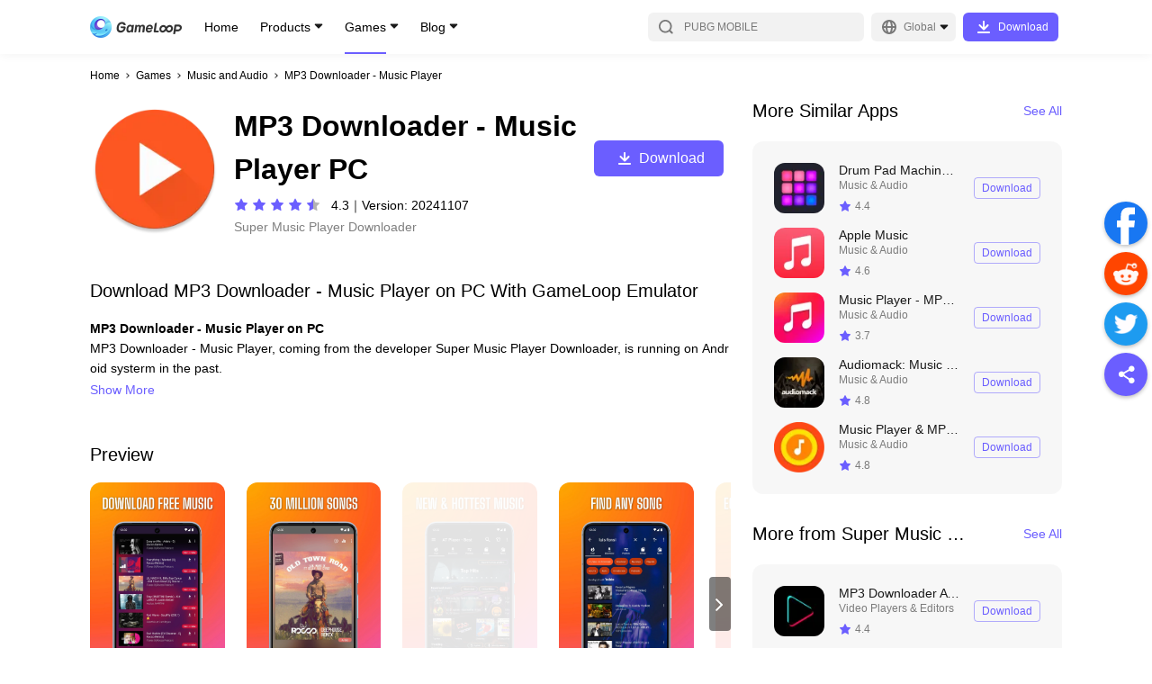

--- FILE ---
content_type: text/html; charset=utf-8
request_url: https://www.gameloop.com/game/music-audio/com.atpc
body_size: 36910
content:
<!DOCTYPE html><html lang="en"><head><meta charSet="utf-8"/><meta name="viewport" content="width=device-width, initial-scale=1, maximum-scale=1, minimum-scale=1, user-scalable=no"/><meta http-equiv="expires" content="0"/><meta http-equiv="pragma" content="no-cache"/><meta http-equiv="cache-control" content="no-cache, no-store, must-revalidate"/><link rel="preconnect" href="//static.gameloop.com"/><link rel="dns-prefetch" href="//static.gameloop.com"/><link rel="canonical" href="https://www.gameloop.com/game/music-audio/com.atpc"/><link rel="alternate" href="https://www.gameloop.com/game/music-audio/com.atpc" hrefLang="en"/><link rel="alternate" href="https://www.gameloop.com/tw/game/music-audio/com.atpc" hrefLang="tw"/><link rel="alternate" href="https://www.gameloop.com/hk/game/music-audio/com.atpc" hrefLang="hk"/><link rel="alternate" href="https://www.gameloop.com/tr/game/music-audio/com.atpc" hrefLang="tr"/><link rel="alternate" href="https://www.gameloop.com/vn/game/music-audio/com.atpc" hrefLang="vn"/><link rel="alternate" href="https://www.gameloop.com/id/game/music-audio/com.atpc" hrefLang="id"/><link rel="alternate" href="https://www.gameloop.com/th/game/music-audio/com.atpc" hrefLang="th"/><link rel="alternate" href="https://www.gameloop.com/br/game/music-audio/com.atpc" hrefLang="br"/><link rel="alternate" href="https://www.gameloop.com/in/game/music-audio/com.atpc" hrefLang="in"/><link rel="alternate" href="https://www.gameloop.com/mx/game/music-audio/com.atpc" hrefLang="mx"/><link rel="alternate" href="https://www.gameloop.com/pe/game/music-audio/com.atpc" hrefLang="pe"/><link rel="alternate" href="https://www.gameloop.com/co/game/music-audio/com.atpc" hrefLang="co"/><link rel="alternate" href="https://www.gameloop.com/ar/game/music-audio/com.atpc" hrefLang="ar"/><link rel="alternate" href="https://www.gameloop.com/ru/game/music-audio/com.atpc" hrefLang="ru"/><link rel="alternate" href="https://www.gameloop.com/sa/game/music-audio/com.atpc" hrefLang="sa"/><link rel="alternate" href="https://www.gameloop.com/eg/game/music-audio/com.atpc" hrefLang="eg"/><link rel="alternate" href="https://www.gameloop.com/pk/game/music-audio/com.atpc" hrefLang="pk"/><link rel="alternate" href="https://www.gameloop.com/my/game/music-audio/com.atpc" hrefLang="my"/><link rel="alternate" href="https://www.gameloop.com/jp/game/music-audio/com.atpc" hrefLang="jp"/><link rel="alternate" href="https://www.gameloop.com/ph/game/music-audio/com.atpc" hrefLang="ph"/><script type="application/ld+json">{"@context":"http://schema.org","@graph":[{"@type":"HowTo","name":"How to download MP3 Downloader - Music Player on PC with GameLoop Emulator","headline":"How to download MP3 Downloader - Music Player on PC with GameLoop Emulator","step":[{"@type":"HowToStep","name":"Download & Install GameLoop","url":"https://www.gameloop.com","text":"Download GameLoop from the official website, then run the exe file to install GameLoop","image":"https://webapp.gameloop.com/syzs_cms/202112/1fmv425eu0.u9q3h9a7tto.png"},{"@type":"HowToStep","name":"Search & Install Your Game ","url":"https://www.gameloop.com","text":"Open GameLoop and search for “MP3 Downloader - Music Player” , MP3 Downloader - Music Player in the search results and click “Install","image":"https://webapp.gameloop.com/syzs_cms/202112/1fmv42d3d0.f2j49954m5o.png"},{"@type":"HowToStep","name":"Start Game & Enjoy","url":"https://www.gameloop.com","text":"Start MP3 Downloader - Music Player, then enjoy playing MP3 Downloader - Music Player on GameLoop","image":"https://webapp.gameloop.com/syzs_cms/202112/1fmv42onp0.lbuei3d86rg.png"}],"supply":[{"@type":"HowToSupply","name":"Network"}],"tool":[{"@type":"HowToTool","name":"GameLoop"}],"totalTime":"PT1M"},{"@type":"SoftwareApplication","name":"MP3 Downloader - Music Player","operatingSystem":"ANDROID","applicationCategory":"GameApplication","aggregateRating":{"@type":"AggregateRating","ratingValue":"4.3","ratingCount":"8864"},"offers":{"@type":"Offer","price":"0","priceCurrency":"USD"}}]}</script><title>Download MP3 Downloader - Music Player android on PC</title><meta name="robots" content="index,follow"/><meta property="og:title" content="Download MP3 Downloader - Music Player android on PC"/><meta name="description" content="Download and play MP3 Downloader - Music Player android on PC will allow you have more excited mobile experience on a Windows computer. Let&#x27;s download MP3 Downloader - Music Player and enjoy the fun time."/><meta name="keywords" content="MP3 Downloader - Music Player on pc, MP3 Downloader - Music Player download, play MP3 Downloader - Music Player"/><meta name="og:type" content="website"/><meta name="og:title" content="Download MP3 Downloader - Music Player android on PC"/><meta name="og:description" content="Download and play MP3 Downloader - Music Player android on PC will allow you have more excited mobile experience on a Windows computer. Let&#x27;s download MP3 Downloader - Music Player and enjoy the fun time."/><meta name="og:image" content="https://img.gameloop.com/img/58a91abcb5ac67ecc434d4c957c2b858.jpg"/><meta name="og:site_name" content="GameLoop"/><meta name="og:url" content="https://www.gameloop.com"/><link rel="preload" href="https://static.gameloop.com/img/58a91abcb5ac67ecc434d4c957c2b858.jpg?imageMogr2/thumbnail/undefinedx266.0/format/webp" as="image" type="image/webp"/><meta name="next-head-count" content="41"/><style data-href="https://static.gameloop.com/gameloop_web/_next/static/css/d92a4b06517c70e7.css">.lazy-load-image-background.opacity{opacity:0}.lazy-load-image-background.opacity.lazy-load-image-loaded{opacity:1;transition:opacity .3s}.Link_link__2eb5_{display:block;cursor:pointer}.BreadCrumb_breadcrumb__JNVZD{list-style:none;font-style:normal;font-weight:500;font-size:3.333vw;line-height:4.444vw;color:#000;display:flex;padding:4.444vw 4.444vw 0;max-width:100%;overflow:hidden}.BreadCrumb_breadcrumb__JNVZD li{margin-right:.556vw;display:flex;flex:0 0 auto;align-items:center}.BreadCrumb_breadcrumb__JNVZD li .BreadCrumb_disableLink__uRPuv{color:rgba(0,0,0,.5);-webkit-user-select:none;-moz-user-select:none;user-select:none}.BreadCrumb_breadcrumb__JNVZD li .BreadCrumb_iconRight__AOoyz{display:inline-block;margin-right:.556vw;height:2.778vw;width:2.778vw;position:relative}.BreadCrumb_breadcrumb__JNVZD li:last-child{width:0;flex:1 1}.BreadCrumb_breadcrumb__JNVZD li:last-child .BreadCrumb_linkItem__gl7gY{white-space:nowrap;overflow:hidden;text-overflow:ellipsis}@media(min-width:828px){.BreadCrumb_breadcrumb__JNVZD{padding:16px 0 0;font-size:12px;line-height:16px}.BreadCrumb_breadcrumb__JNVZD li{margin-right:4px}.BreadCrumb_breadcrumb__JNVZD li .BreadCrumb_iconRight__AOoyz{width:10px;height:10px;margin-right:4px}}.DownloadTip_downloadArrowModal__TTFgp,.DownloadTip_downloadArrowModal__TTFgp .DownloadTip_disappear__oL5S3{display:none}@media(min-width:828px){.DownloadTip_downloadArrowModal__TTFgp{position:fixed;top:0;bottom:0;width:100%;z-index:999;background-color:rgba(0,0,0,.5);align-items:flex-end;display:none}.DownloadTip_downloadArrowBlock__Rw8yJ{min-width:100px;justify-content:center;align-items:center;flex-flow:column;padding-bottom:20px;position:fixed;bottom:0;display:flex;color:#fff;left:0}.DownloadTip_downloadArrowText__fgaV1{margin-bottom:25px;width:200px;text-align:center}.DownloadTip_downloadArrow__hPErX{width:134px;-webkit-animation-name:DownloadTip_arrow-animate__wEaao;animation-name:DownloadTip_arrow-animate__wEaao;-webkit-animation-timing-function:linear;animation-timing-function:linear;-webkit-animation-duration:1s;animation-duration:1s;-webkit-animation-iteration-count:infinite;animation-iteration-count:infinite;vertical-align:middle;overflow:hidden}.DownloadTip_disappear__oL5S3{display:flex}@-webkit-keyframes DownloadTip_arrow-animate__wEaao{0%{transform:translateY(0)}50%{transform:translateY(-15px)}to{transform:translateY(0)}}@keyframes DownloadTip_arrow-animate__wEaao{0%{transform:translateY(0)}50%{transform:translateY(-15px)}to{transform:translateY(0)}}}.Loading_loading_container__m22Pe .Loading_loading__ZaA1G{width:8.889vw;height:8.889vw;-webkit-animation:Loading_rotate__bWEXN 1s linear infinite;animation:Loading_rotate__bWEXN 1s linear infinite;position:absolute;top:calc(50% - 4.444vw);left:calc(50% - 4.444vw)}@-webkit-keyframes Loading_rotate__bWEXN{to{transform:rotate(-1turn)}}@keyframes Loading_rotate__bWEXN{to{transform:rotate(-1turn)}}@media(min-width:828px){.Loading_loading_container__m22Pe .Loading_loading__ZaA1G{width:48px;height:48px}}.DynamicLoading_dynamicLoading__bdcQi{display:flex;align-items:center;justify-content:center}.DynamicLoading_maskDynamicLoading__h1DwD{position:fixed;top:0;right:0;bottom:0;left:0;background-color:rgba(0,0,0,.3);z-index:100}.Share_btn_share__qo3E6{display:inline-block}.Share_share_list__oHl97{display:flex}.Share_share_list__oHl97 .Share_shareItem___7XbC{margin-right:2.222vw}.Share_pc_share__RxDpq{display:none}@media(min-width:828px){.Share_btn_share__qo3E6,.Share_share_list__oHl97{display:none}.Share_pc_share__RxDpq{position:fixed;display:block;right:5px;top:50%;transform:translateY(-50%);z-index:5}.Share_pc_share__RxDpq .Share_facebookCore__PXwul{margin-top:4px}.Share_pc_share__RxDpq .Share_shareItem___7XbC{margin-bottom:8px}.Share_pc_share__RxDpq li{cursor:pointer}.Share_pc_share__RxDpq .Share_showBackTop__8RTCV{visibility:visible}.Share_pc_share__RxDpq .Share_hideBackTop__TfpNx{visibility:hidden}.Share_colorWrapper__opej_{width:48px;height:48px;border-radius:50%;display:flex;align-items:center;justify-content:center;box-shadow:0 2px 4px rgba(0,0,0,.25)}.Share_icoShare__HMAi8{background:#6b5eff}.Share_icoShare__HMAi8:hover{background:#7b70ff}.Share_icoFacebook__Ja331{background:#1877f2}.Share_icoFacebook__Ja331:hover{background:#3a91ff}.Share_icoTwitter__3E_J_{background:#1d9bf0}.Share_icoTwitter__3E_J_:hover{background:#34adff}.Share_icoReddit__6ReBs{background:#ff4500}.Share_icoReddit__6ReBs:hover{background:#ff6c35}.Share_arrow__j8suy{cursor:pointer;position:relative;display:block;width:48px;height:48px;border-radius:24px;box-shadow:0 2px 4px rgba(0,0,0,.25);background-color:#fff}.Share_arrow__j8suy:after,.Share_arrow__j8suy:before{content:"";height:4px;width:16px;border-radius:2px;background:#b2b2b2;position:absolute}.Share_arrow__j8suy:hover:after,.Share_arrow__j8suy:hover:before{background:#7b70ff}.Share_arrow__j8suy:before{transform:rotate(45deg);top:23px;left:21px}.Share_arrow__j8suy:after{transform:rotate(135deg);top:23px;left:12px}}@media(min-width:1196px){.Share_pc_share__RxDpq{right:5px}}.Footer_footer__g5y_B{margin:20vw 4.444vw 8.333vw}.Footer_footer__g5y_B .Footer_tit__dkHOM{font-weight:500;font-size:5vw;line-height:7.778vw;color:rgba(0,0,0,.9);margin-bottom:4.444vw}.Footer_footer__g5y_B .Footer_aboutUs__6hKhH{color:rgba(0,0,0,.5);font-size:3.333vw;line-height:5vw;display:flex;flex-wrap:wrap;margin-bottom:2.778vw}.Footer_footer__g5y_B .Footer_aboutItem__v_lyO:hover{color:#6b5eff}.Footer_footer__g5y_B .Footer_aboutItem__v_lyO a{word-break:break-all}.Footer_footer__g5y_B .Footer_text__cT2jT{font-size:3.333vw;line-height:4.444vw;color:rgba(0,0,0,.3)}.Footer_footer__g5y_B p{margin:0}.Footer_footer__g5y_B .Footer_slash__WcmuS{margin:0 1.389vw}.Footer_footer__g5y_B .Footer_line__ClefH{display:none;height:1px;background:rgba(0,0,0,.1);margin-bottom:6.667vw}.Footer_footer__g5y_B .Footer_newsList__ePAVG .Footer_featured__NH16o,.Footer_footer__g5y_B .Footer_newsList__ePAVG .Footer_latest__JHKqo{margin-bottom:13.333vw}.Footer_footer__g5y_B .Footer_newsList__ePAVG .Footer_articleItem__Lib99{font-weight:500;font-size:3.333vw;line-height:5vw;margin-bottom:2.5vw;color:rgba(0,0,0,.7)}.Footer_footer__g5y_B .Footer_newsList__ePAVG .Footer_articleItem__Lib99 a{overflow:hidden;text-overflow:ellipsis;display:-webkit-box;-webkit-box-orient:vertical;-webkit-line-clamp:2}.Footer_footer__g5y_B .Footer_newsList__ePAVG .Footer_articleItem__Lib99:hover{color:#6b5eff}.Footer_footer__g5y_B .Footer_follow__eMVb8{margin-top:8.889vw}.Footer_footer__g5y_B .Footer_follow__eMVb8 .Footer_tit__dkHOM{margin-bottom:0}.Footer_footer__g5y_B .Footer_followUs__36I_o{display:flex;flex-flow:wrap;margin-bottom:8.889vw}.Footer_footer__g5y_B .Footer_followUs__36I_o .Footer_followImg___EcMP{margin-top:4.444vw}.Footer_footer__g5y_B .Footer_followUs__36I_o .Footer_followImg___EcMP:not(:first-child){margin-left:6.111vw}.Footer_footer__g5y_B .Footer_followUs__36I_o .Footer_followImg___EcMP:nth-child(6n){margin-left:0}@media(min-width:828px){.Footer_footer__g5y_B{margin:70px 0}.Footer_footer__g5y_B .Footer_tit__dkHOM{font-size:20px;line-height:30px;margin-bottom:16px}.Footer_footer__g5y_B .Footer_about__FLKgz{margin-bottom:48px}.Footer_footer__g5y_B .Footer_aboutUs__6hKhH{font-size:12px;line-height:18px;margin-bottom:5px}.Footer_footer__g5y_B .Footer_text__cT2jT{font-size:12px;line-height:16px;color:rgba(0,0,0,.3)}.Footer_footer__g5y_B .Footer_follow__eMVb8{margin-top:0}.Footer_footer__g5y_B .Footer_followUs__36I_o{margin-bottom:56px}.Footer_footer__g5y_B .Footer_followUs__36I_o .Footer_followImg___EcMP{margin-top:16px}.Footer_footer__g5y_B .Footer_followUs__36I_o .Footer_followImg___EcMP:not(:first-child){margin-left:22px}.Footer_footer__g5y_B .Footer_slash__WcmuS{margin:0 5px}.Footer_footer__g5y_B .Footer_line__ClefH{margin-bottom:24px}.Footer_footer__g5y_B .Footer_newsList__ePAVG .Footer_featured__NH16o,.Footer_footer__g5y_B .Footer_newsList__ePAVG .Footer_latest__JHKqo{margin-bottom:48px}.Footer_footer__g5y_B .Footer_newsList__ePAVG .Footer_articleItem__Lib99{font-weight:500;font-size:12px;line-height:26px;margin-bottom:0;color:rgba(0,0,0,.7)}.Footer_footer__g5y_B .Footer_newsList__ePAVG .Footer_articleItem__Lib99 a{display:block;overflow:hidden;white-space:nowrap;text-overflow:ellipsis}}@media(min-width:1196px){.Footer_footer__g5y_B .Footer_info__TnDm8{display:flex}.Footer_footer__g5y_B .Footer_info__TnDm8 .Footer_about__FLKgz{width:50%;max-width:500px;margin-right:80px}.Footer_footer__g5y_B .Footer_info__TnDm8 .Footer_follow__eMVb8{width:50%;max-width:500px}.Footer_footer__g5y_B .Footer_line__ClefH{display:block}.Footer_footer__g5y_B .Footer_newsList__ePAVG{display:flex;margin-bottom:32px}.Footer_footer__g5y_B .Footer_newsList__ePAVG .Footer_latest__JHKqo{width:50%;max-width:500px;margin-right:80px;margin-bottom:0}.Footer_footer__g5y_B .Footer_newsList__ePAVG .Footer_featured__NH16o{width:50%;max-width:500px;margin-bottom:0}}.PlayButton_playButton__rcbGL{display:flex;justify-content:center;align-items:center;height:6.667vw;font-size:3.333vw;line-height:6.667vw;text-align:center;border-radius:1.111vw;cursor:pointer;transition:background-color .14s ease-in}.PlayButton_playButton__rcbGL i{margin-right:2.222vw;width:4.444vw;height:4.444vw;background:url(https://static.gameloop.com/gameloop_web/_next/static/media/lightening.a2ca2947.svg) no-repeat 50%;background-size:100% 100%;display:inline-block}.PlayButton_playButton__rcbGL:hover{background:#6b5eff!important;color:#fff!important}.PlayButton_playButton__rcbGL:hover i{background-image:url(https://static.gameloop.com/gameloop_web/_next/static/media/lightening-hover.39624ca8.svg)!important}.PlayButton_playButton__rcbGL.PlayButton_primary__0B2Ax{width:21.111vw;color:#fff;background:#6b5eff}.PlayButton_playButton__rcbGL.PlayButton_secondary__nDWcD{width:18.889vw;color:#6b5eff;border:1px solid rgba(107,94,255,.5)}.PlayButton_playButton__rcbGL.PlayButton_gameDetail__z8M6k{width:36.667vw;height:13.333vw;font-size:4.444vw;border:1px solid #6b5eff;color:#6b5eff;border-radius:1.667vw}.PlayButton_playButton__rcbGL.PlayButton_gameDetail__z8M6k i{width:6.667vw;height:6.667vw;background:url(https://static.gameloop.com/gameloop_web/_next/static/media/lightening.a2ca2947.svg) no-repeat 50%;background-size:100% 100%;display:inline-block}.PlayButton_playButton__rcbGL.PlayButton_mini__PuK57{border:1px solid #6b5eff;color:#6b5eff;width:18.889vw;font-size:3.333vw;padding:.833vw;height:8.333vw}.PlayButton_playButton__rcbGL.PlayButton_mini__PuK57 i{margin-right:.833vw;width:4.444vw;height:4.444vw;background:url(https://static.gameloop.com/gameloop_web/_next/static/media/lightening.a2ca2947.svg) no-repeat 50%;background-size:100% 100%;display:inline-block}.PlayButton_playButton__rcbGL.PlayButton_gameDetailLarge__c3S2g{font-size:4.444vw;color:#fff;width:75.556vw;height:13.333vw;line-height:13.333vw;border-radius:1.667vw;background-color:#6b5eff}.PlayButton_playButton__rcbGL.PlayButton_gameDetailLarge__c3S2g i{margin-right:1.389vw;width:6.667vw;height:6.667vw;background:url(https://static.gameloop.com/gameloop_web/_next/static/media/lightening-hover.39624ca8.svg) no-repeat 50%;background-size:100% 100%;display:inline-block}.PlayButton_playButton__rcbGL.PlayButton_gameDetailLarge__c3S2g:hover{background:#7b70ff!important}@media(min-width:828px){.PlayButton_playButton__rcbGL{height:24px;font-size:12px;line-height:24px;border-radius:4px}.PlayButton_playButton__rcbGL i{margin-right:8px;width:24px;height:24px}.PlayButton_playButton__rcbGL.PlayButton_gameDetail__z8M6k{margin-top:10px;font-size:16px;border-radius:6px;width:144px;height:40px}.PlayButton_playButton__rcbGL.PlayButton_gameDetail__z8M6k i{width:24px;height:24px;background:url(https://static.gameloop.com/gameloop_web/_next/static/media/lightening.a2ca2947.svg) no-repeat 50%;background-size:100% 100%;display:inline-block}.PlayButton_playButton__rcbGL.PlayButton_primary__0B2Ax{width:76px;color:#fff;background:#6b5eff}.PlayButton_playButton__rcbGL.PlayButton_secondary__nDWcD{width:76px;height:28px;color:#6b5eff;border:1px solid rgba(107,94,255,.5)}.PlayButton_playButton__rcbGL.PlayButton_secondary__nDWcD i{margin-right:3px;width:16px;height:16px;background:url(https://static.gameloop.com/gameloop_web/_next/static/media/lightening.a2ca2947.svg) no-repeat 50%;background-size:100% 100%;display:inline-block}.PlayButton_playButton__rcbGL.PlayButton_mini__PuK57{border:1px solid #6b5eff;color:#6b5eff;width:68px;font-size:12px;padding:3px;height:30px}.PlayButton_playButton__rcbGL.PlayButton_mini__PuK57 i{margin-right:3px;width:16px;height:16px;background:url(https://static.gameloop.com/gameloop_web/_next/static/media/lightening.a2ca2947.svg) no-repeat 50%;background-size:100% 100%;display:inline-block}.PlayButton_playButton__rcbGL.PlayButton_gameDetailLarge__c3S2g{font-size:16px;color:#fff;width:144px;height:40px;line-height:48px;border-radius:6px;background-color:#6b5eff}.PlayButton_playButton__rcbGL.PlayButton_gameDetailLarge__c3S2g i{margin-right:5px;width:24px;height:24px;background:url(https://static.gameloop.com/gameloop_web/_next/static/media/lightening-hover.39624ca8.svg) no-repeat 50%;background-size:100% 100%;display:inline-block}.PlayButton_playButton__rcbGL.PlayButton_gameDetailLarge__c3S2g:hover{background:#7b70ff!important}}.BookingButton_bookingButton__8NMeh{display:inline-block;height:6.667vw;font-size:3.333vw;line-height:6.667vw;text-align:center;border-radius:1.111vw;transition:background-color .14s ease-in}.BookingButton_bookingButton__8NMeh.BookingButton_mobile__4VqU4{display:block;color:rgba(0,0,0,.2);background-color:transparent;border:none;cursor:default}.BookingButton_bookingButton__8NMeh.BookingButton_desktop__YSrH2{display:none;background:rgba(0,0,0,.03);color:rgba(0,0,0,.2)}.BookingButton_bookingButton__8NMeh.BookingButton_primary__P9K52{width:21.111vw;color:#fff;background:#6b5eff}.BookingButton_bookingButton__8NMeh.BookingButton_primary__P9K52:hover{background:#7b70ff}.BookingButton_bookingButton__8NMeh.BookingButton_secondary__rY9wW{width:auto!important;padding:0 2.222vw!important}.BookingButton_bookingButton__8NMeh.BookingButton_secondary__rY9wW.BookingButton_desktop__YSrH2{color:#6b5eff;background:transparent;border:1px solid rgba(107,94,255,.5)}.BookingButton_bookingButton__8NMeh.BookingButton_secondary__rY9wW.BookingButton_desktop__YSrH2:hover{border:1px solid transparent;background:#6b5eff;color:#fff}.BookingButton_downloadButton__VMCZD.BookingButton_gameDetail__oqzPz{width:36.667vw;height:13.333vw;line-height:13.333vw;font-size:4.444vw;border-radius:1.667vw}.BookingButton_bookingButton__8NMeh.BookingButton_gameDetailLarge__owZc6{font-size:4.444vw;width:75.556vw;height:13.333vw;line-height:13.333vw;border-radius:1.667vw}.BookingButton_bookingButton__8NMeh.BookingButton_gameDetailLarge__owZc6.BookingButton_mobile__4VqU4{background:rgba(0,0,0,.03)}.BookingButton_bookingButton__8NMeh.BookingButton_mini__S_wZB{width:18.889vw;height:8.333vw;line-height:8.333vw;padding:0 1.111vw}@media(min-width:828px){.BookingButton_bookingButton__8NMeh{height:28px;font-size:12px;line-height:28px;border-radius:4px}.BookingButton_bookingButton__8NMeh.BookingButton_mobile__4VqU4{display:none}.BookingButton_bookingButton__8NMeh.BookingButton_desktop__YSrH2{display:block}.BookingButton_bookingButton__8NMeh.BookingButton_primary__P9K52{width:76px;color:#fff;background:#6b5eff}.BookingButton_bookingButton__8NMeh.BookingButton_primary__P9K52:hover{background:#7b70ff}.BookingButton_bookingButton__8NMeh.BookingButton_secondary__rY9wW{width:auto!important;padding:0 8px!important;min-width:68px;color:#6b5eff;background:transparent;border:1px solid rgba(107,94,255,.5);line-height:26px}.BookingButton_bookingButton__8NMeh.BookingButton_secondary__rY9wW:hover{border:none;background:#6b5eff;color:#fff}.BookingButton_downloadButton__VMCZD.BookingButton_gameDetail__oqzPz{width:132px;height:48px;line-height:48px;font-size:16px;border-radius:6px;margin-right:0}.BookingButton_bookingButton__8NMeh.BookingButton_gameDetailLarge__owZc6{font-size:16px;width:144px;height:40px;line-height:40px;border-radius:6px;cursor:pointer;color:#6b5eff;background:#fff;border:1px solid rgba(107,94,255,.5)}.BookingButton_bookingButton__8NMeh.BookingButton_gameDetailLarge__owZc6:hover{background:#7b70ff;color:#fff}.BookingButton_bookingButton__8NMeh.BookingButton_mini__S_wZB{width:68px;height:30px;line-height:30px;padding:0 4px}}.SteamButton_steamButton__ZNC9_{display:flex;justify-content:center;align-items:center;height:6.667vw;font-size:3.333vw;line-height:6.667vw;text-align:center;border-radius:1.111vw;cursor:pointer;transition:background-color .14s ease-in}.SteamButton_steamButton__ZNC9_:hover{background:#6b5eff!important;color:#fff!important}.SteamButton_steamButton__ZNC9_.SteamButton_primary__80p72{width:21.111vw;color:#fff;background:#6b5eff}.SteamButton_steamButton__ZNC9_.SteamButton_secondary__fSnj5{width:18.889vw;color:#6b5eff;border:1px solid rgba(107,94,255,.5)}.SteamButton_steamButton__ZNC9_.SteamButton_gameDetail__BPXGN{width:36.667vw;height:13.333vw;font-size:4.444vw;border:1px solid #6b5eff;color:#6b5eff;border-radius:1.667vw}.SteamButton_steamButton__ZNC9_.SteamButton_mini__ERRWT{border:1px solid #6b5eff;color:#6b5eff;width:18.889vw;font-size:3.333vw;padding:.833vw;height:8.333vw}.SteamButton_steamButton__ZNC9_.SteamButton_gameDetailLarge__hnJvX{font-size:4.444vw;color:#fff;width:75.556vw;height:13.333vw;line-height:13.333vw;border-radius:1.667vw;background-color:#6b5eff}.SteamButton_steamButton__ZNC9_.SteamButton_gameDetailLarge__hnJvX:hover{background:#7b70ff!important}@media(min-width:828px){.SteamButton_steamButton__ZNC9_{height:24px;font-size:12px;line-height:24px;border-radius:4px}.SteamButton_steamButton__ZNC9_ i{margin-right:8px;width:24px;height:24px}.SteamButton_steamButton__ZNC9_.SteamButton_gameDetail__BPXGN{margin-top:10px;font-size:16px;border-radius:6px;width:144px;height:40px}.SteamButton_steamButton__ZNC9_.SteamButton_primary__80p72{width:76px;color:#fff;background:#6b5eff}.SteamButton_steamButton__ZNC9_.SteamButton_secondary__fSnj5{width:76px;height:28px;color:#6b5eff;border:1px solid rgba(107,94,255,.5)}.SteamButton_steamButton__ZNC9_.SteamButton_mini__ERRWT{border:1px solid #6b5eff;color:#6b5eff;width:68px;font-size:12px;padding:3px;height:30px}.SteamButton_steamButton__ZNC9_.SteamButton_gameDetailLarge__hnJvX{font-size:16px;color:#fff;width:144px;height:40px;line-height:48px;border-radius:6px;background-color:#6b5eff}.SteamButton_steamButton__ZNC9_.SteamButton_gameDetailLarge__hnJvX:hover{background:#7b70ff!important}}.TopUpButton_topUpButton__uEH0t{display:flex;justify-content:center;align-items:center;height:6.667vw;font-size:3.333vw;line-height:6.667vw;text-align:center;border-radius:1.111vw;cursor:pointer;transition:background-color .14s ease-in}.TopUpButton_topUpButton__uEH0t:hover{background:#ff3f3f;color:#fff}.TopUpButton_topUpButton__uEH0t.TopUpButton_dark__4UmSM{width:auto!important;padding:0 2.222vw!important;color:#ff3f3f;border:1px solid rgba(255,63,63,.5);line-height:6.667vw}.TopUpButton_topUpButton__uEH0t.TopUpButton_dark__4UmSM:hover{border:1px solid transparent;background:#ff3f3f;color:#fff}.TopUpButton_topUpButton__uEH0t.TopUpButton_primary__ZFjV_{width:21.111vw;color:#fff;background:#ff3f3f}.TopUpButton_topUpButton__uEH0t.TopUpButton_secondary__t5hu3{width:18.889vw;color:#ff3f3f;border:1px solid rgba(255,63,63,.5)}.TopUpButton_topUpButton__uEH0t.TopUpButton_secondary__t5hu3:hover{color:#fff}.TopUpButton_topUpButton__uEH0t.TopUpButton_gameDetail__JXDv1{width:36.667vw;height:13.333vw;font-size:4.444vw;color:#fff;background:#ff3f3f;border-radius:1.667vw}.TopUpButton_topUpButton__uEH0t.TopUpButton_gameDetailLarge__OsRWu{font-size:4.444vw;background:#ff3f3f;color:#fff;width:75.556vw;height:13.333vw;line-height:13.333vw;border-radius:1.667vw;border:1px solid rgba(255,63,63,.5)}.TopUpButton_topUpButton__uEH0t.TopUpButton_mini__ydCU6{border:1px solid #ff3f3f;color:#6b5eff;width:18.889vw;font-size:3.333vw;padding:.833vw;height:8.333vw}.TopUpButton_topUpButton__uEH0t.TopUpButton_secondary__t5hu3.TopUpButton_searchList__fYwvd{border:1px solid rgba(107,94,255,.5);color:#6b5eff}.TopUpButton_topUpButton__uEH0t.TopUpButton_secondary__t5hu3.TopUpButton_searchList__fYwvd:hover{border:1px solid transparent;background:#6b5eff;color:#fff}@media(min-width:828px){.TopUpButton_topUpButton__uEH0t{height:24px;font-size:12px;line-height:24px;border-radius:4px}.TopUpButton_topUpButton__uEH0t i{margin-right:8px;width:24px;height:24px}.TopUpButton_topUpButton__uEH0t.TopUpButton_dark__4UmSM{width:auto!important;padding:0 8px!important;min-width:68px;border:1px solid rgba(255,63,63,.5);line-height:26px}.TopUpButton_topUpButton__uEH0t.TopUpButton_gameDetail__JXDv1{margin-top:10px;font-size:16px;border-radius:6px;width:144px;height:40px}.TopUpButton_topUpButton__uEH0t.TopUpButton_gameDetailLarge__OsRWu{width:144px;height:40px;line-height:40px;font-size:16px;border-radius:6px;color:#ff3f3f;background:transparent;border:1px solid rgba(255,63,63,.5)}.TopUpButton_topUpButton__uEH0t.TopUpButton_gameDetailLarge__OsRWu:hover{background:#ff3f3f!important;color:#fff!important}.TopUpButton_topUpButton__uEH0t.TopUpButton_primary__ZFjV_{width:76px;color:#fff;background:#ff3f3f}.TopUpButton_topUpButton__uEH0t.TopUpButton_secondary__t5hu3{width:76px;height:28px;color:#ff3f3f;border:1px solid rgba(255,63,63,.5)}}.DownloadButton_downloadButton__hStrN{height:6.667vw;font-size:3.333vw;line-height:6.667vw;text-align:center;border-radius:1.111vw;cursor:pointer;transition:background-color .14s ease-in}.DownloadButton_downloadButton__hStrN.DownloadButton_primary__uO_O6{width:21.111vw;color:#fff;background:#6b5eff}.DownloadButton_downloadButton__hStrN.DownloadButton_primary__uO_O6:hover{background:#7b70ff}.DownloadButton_downloadButton__hStrN.DownloadButton_dark__xN_cU{width:auto!important;padding:0 2.222vw!important;color:#ff3f3f;border:1px solid rgba(255,63,63,.5);line-height:6.667vw}.DownloadButton_downloadButton__hStrN.DownloadButton_dark__xN_cU:hover{border:1px solid transparent;background:#ff3f3f;color:#fff}.DownloadButton_downloadButton__hStrN.DownloadButton_secondary__A7Cm8{width:auto!important;padding:0 2.222vw!important;color:#6b5eff;border:1px solid rgba(107,94,255,.5);line-height:6.667vw}.DownloadButton_downloadButton__hStrN.DownloadButton_secondary__A7Cm8:hover{border:1px solid transparent;background:#6b5eff;color:#fff}.DownloadButton_downloadButton__hStrN.DownloadButton_gameDetail__7ZgRx{width:36.667vw;height:13.333vw;line-height:12.778vw;font-size:4.444vw;border:1px solid rgba(107,94,255,.5);border-radius:1.667vw;background:#6b5eff;color:#fff}.DownloadButton_downloadButton__hStrN.DownloadButton_gameDetail__7ZgRx:hover{background:#7b70ff}.DownloadButton_downloadButton__hStrN.DownloadButton_mini__eeATp{background:#6b5eff;color:#fff;width:18.889vw;padding:.833vw;height:8.333vw}.DownloadButton_downloadButton__hStrN.DownloadButton_gameDetailLarge__T5zX_{font-size:4.444vw;color:#fff;width:75.556vw;height:13.333vw;line-height:13.333vw;border-radius:1.667vw;background-color:#6b5eff}.DownloadButton_downloadButton__hStrN.DownloadButton_gameDetailLarge__T5zX_:hover{background:#7b70ff}@media(min-width:828px){.DownloadButton_downloadButton__hStrN.DownloadButton_withIco__EsLso{width:106px;height:32px;line-height:32px;font-size:12px;border-radius:6px;color:#fff;background:#6b5eff}.DownloadButton_downloadButton__hStrN.DownloadButton_withIco__EsLso:hover{background:#7b70ff}.DownloadButton_downloadButton__hStrN.DownloadButton_withIco__EsLso:before{content:"";display:inline-block;vertical-align:top;margin-top:4px;width:24px;height:24px;margin-right:4px;line-height:32px;background:url(https://static.gameloop.com/gameloop_web/_next/static/media/ico_download.36e2decc.svg) no-repeat 50%}.DownloadButton_downloadButton__hStrN{height:28px;font-size:12px;line-height:28px;border-radius:4px}.DownloadButton_downloadButton__hStrN.DownloadButton_primary__uO_O6{width:76px;width:auto;padding:0 8px}.DownloadButton_downloadButton__hStrN.DownloadButton_secondary__A7Cm8{width:auto!important;padding:0 8px!important;min-width:68px;border:1px solid rgba(107,94,255,.5);line-height:26px}.DownloadButton_downloadButton__hStrN.DownloadButton_dark__xN_cU{width:auto!important;padding:0 8px!important;min-width:68px;border:1px solid rgba(255,63,63,.5);line-height:26px}.DownloadButton_downloadButton__hStrN.DownloadButton_gameDetailLarge__T5zX_,.DownloadButton_downloadButton__hStrN.DownloadButton_gameDetail__7ZgRx{width:144px;height:40px;line-height:40px;font-size:16px;border:none;border-radius:6px}.DownloadButton_downloadButton__hStrN.DownloadButton_gameDetailLarge__T5zX_:before,.DownloadButton_downloadButton__hStrN.DownloadButton_gameDetail__7ZgRx:before{content:"";display:inline-block;vertical-align:top;margin-top:8px;width:24px;height:24px;margin-right:4px;line-height:32px;background:url(https://static.gameloop.com/gameloop_web/_next/static/media/ico_download.36e2decc.svg) no-repeat 50%}.DownloadButton_downloadButton__hStrN.DownloadButton_mini__eeATp{background:#6b5eff;color:#fff;width:68px;padding:3px;height:30px}}.Score_starContainer__x2O8n{display:inline-block;vertical-align:top;font-size:0}.Score_star__czNv5{width:4.444vw;height:4.444vw;display:inline-block;background-size:100% 100%;background-position:50%;margin-right:1.111vw}.Score_star__czNv5:not(:first-child){display:none}.Score_star__czNv5.Score_all__U_QD5{background-image:url(https://static.gameloop.com/gameloop_web/_next/static/media/allstar.3dc1afc4.png)}.Score_star__czNv5.Score_alldark__iqiQq{background-image:url(https://static.gameloop.com/gameloop_web/_next/static/media/allstar_dark.cfeeb1ca.svg)}.Score_star__czNv5.Score_half__z2xej{background-image:url(https://static.gameloop.com/gameloop_web/_next/static/media/halfstar.36206cc5.png)}.Score_star__czNv5.Score_halfdark__xlL1y{background-image:url(https://static.gameloop.com/gameloop_web/_next/static/media/halfstar_dark.914453e4.svg)}.Score_star__czNv5.Score_placehold__7JsmS{background-image:url(https://static.gameloop.com/gameloop_web/_next/static/media/emptystar.212e703f.png)}@media(min-width:828px){.Score_star__czNv5{width:16px;height:16px;margin-right:4px}.Score_star__czNv5:not(:first-child){display:inline-block}}.GameItem_gameItem____mVe{display:flex;width:84.444vw;align-items:center}.GameItem_gameItem____mVe .GameItem_icon__mEUlP{border-radius:3.333vw;flex:0 0 auto}.GameItem_gameItem____mVe .GameItem_gameInfo__aOg1P{width:0;flex:1 1;margin-left:2.222vw;margin-right:3.333vw}.GameItem_gameItem____mVe .GameItem_name__7XVQp{font-size:3.889vw;line-height:4.444vw;color:#000;white-space:nowrap;overflow:hidden;text-overflow:ellipsis}.GameItem_gameItem____mVe.GameItem_dark__6SSsC .GameItem_tag__iqugk,.GameItem_gameItem____mVe.GameItem_dark__6SSsC .GameItem_tag__iqugk.GameItem_slash__NpmlU:before{color:#fff}.GameItem_gameItem____mVe.GameItem_dark__6SSsC .GameItem_tagList__8srxn .GameItem_tag__iqugk:hover{color:#ff3f3f}.GameItem_gameItem____mVe.GameItem_dark__6SSsC .GameItem_number__8a9j4{color:#fff}.GameItem_gameItem____mVe.GameItem_dark__6SSsC .GameItem_star__zErJo{background-image:url(https://static.gameloop.com/gameloop_web/_next/static/media/star_dark.cfeeb1ca.svg)}.GameItem_gameItem____mVe .GameItem_tagList__8srxn{width:30vw;height:4.444vw;overflow:hidden;white-space:nowrap;flex-wrap:wrap;margin-top:1.111vw;font-size:3.333vw;display:flex;line-height:4.444vw;color:rgba(0,0,0,.5)}.GameItem_gameItem____mVe .GameItem_tagList__8srxn .GameItem_tag__iqugk{white-space:nowrap}.GameItem_gameItem____mVe .GameItem_tagList__8srxn .GameItem_tag__iqugk.GameItem_slash__NpmlU:before{content:"|";margin:0 .556vw}.GameItem_gameItem____mVe .GameItem_tagList__8srxn .GameItem_tag__iqugk object{display:inline-block}.GameItem_gameItem____mVe .GameItem_tagList__8srxn .GameItem_tag__iqugk:hover{color:#6b5eff}.GameItem_gameItem____mVe .GameItem_score__lL4nZ{display:flex;align-items:center;margin-top:1.111vw}.GameItem_gameItem____mVe .GameItem_number__8a9j4{font-size:3.333vw;line-height:4.444vw;color:rgba(0,0,0,.5)}.GameItem_gameItem____mVe .GameItem_star__zErJo{width:3.889vw;height:3.889vw;background-image:url(https://static.gameloop.com/gameloop_web/_next/static/media/star.b57fd6ff.svg);background-size:contain;background-repeat:no-repeat;margin-right:1.111vw}.GameItem_gameItem____mVe .GameItem_starMap__fwogB{width:3.889vw;height:3.889vw}.GameItem_gameItem____mVe .GameItem_steamItem__mUCNL.GameItem_list__ECV7D{margin-top:2.222vw;display:flex;width:32.222vw;font-size:3.333vw;line-height:5vw}.GameItem_gameItem____mVe .GameItem_steamItem__mUCNL.GameItem_list__ECV7D .GameItem_mdou__P53a_{display:inline-block}.GameItem_gameItem____mVe .GameItem_steamItem__mUCNL.GameItem_list__ECV7D .GameItem_mdou__P53a_ .GameItem_mdouIcon__UIGPF{background-image:url(https://static.gameloop.com/gameloop_web/_next/static/media/mdou.fe5ef2c1.svg);background-size:contain;display:inline-block;width:5vw;height:5vw;position:relative;top:-1px}.GameItem_gameItem____mVe .GameItem_steamItem__mUCNL.GameItem_list__ECV7D .GameItem_mdou__P53a_ .GameItem_mdouText__mN8VW{margin-left:.556vw;font-weight:500;font-size:3.333vw;line-height:4.444vw;position:relative;bottom:1.389vw;color:rgba(0,0,0,.9)}.GameItem_gameItem____mVe .GameItem_steamItem__mUCNL.GameItem_list__ECV7D .GameItem_mdou__P53a_:after{content:"|";margin:0 2.222vw;position:relative;bottom:1.528vw}.GameItem_gameItem____mVe .GameItem_steamItem__mUCNL.GameItem_list__ECV7D .GameItem_positive__X8bQl{width:0;display:flex;flex-grow:1;margin-top:1px;font-size:3.333vw;line-height:4.444vw;color:rgba(0,0,0,.5)}.GameItem_gameItem____mVe .GameItem_steamItem__mUCNL.GameItem_list__ECV7D .GameItem_positive__X8bQl span{overflow:hidden;white-space:nowrap;text-overflow:ellipsis}.GameItem_gameItem____mVe .GameItem_downloadButton__6Kk1P{flex:0 0 auto}.GameItem_gameItem____mVe.GameItem_list__ECV7D .GameItem_tagList__8srxn{width:40.278vw;height:4.444vw;overflow:hidden;white-space:nowrap;flex-wrap:wrap}@media(min-width:828px){.GameItem_gameItem____mVe.GameItem_default__O13Dr .GameItem_tagList__8srxn{width:108px;height:16px}.GameItem_gameItem____mVe.GameItem_card__Auod6 .GameItem_name__7XVQp{font-size:14px;line-height:16px}.GameItem_gameItem____mVe.GameItem_card__Auod6 .GameItem_tagList__8srxn{width:146px;font-size:12px;line-height:18px;margin-right:16px}.GameItem_gameItem____mVe.GameItem_card__Auod6 .GameItem_number__8a9j4{font-size:12px;line-height:16px}.GameItem_gameItem____mVe.GameItem_card__Auod6 .GameItem_star__zErJo{width:14px;height:14px}.GameItem_gameItem____mVe.GameItem_card__Auod6 .GameItem_downloadButton__6Kk1P{width:68px;height:24px;line-height:23px}.GameItem_gameItem____mVe.GameItem_card__Auod6 .GameItem_downloadButton__6Kk1P i{margin-right:3px;width:16px;height:16px;background:url(https://static.gameloop.com/gameloop_web/_next/static/media/lightening.a2ca2947.svg) no-repeat 50%;background-size:100% 100%;display:inline-block}.GameItem_gameItem____mVe.GameItem_list__ECV7D{margin-left:-8px}.GameItem_gameItem____mVe.GameItem_list__ECV7D .GameItem_icon__mEUlP{border-radius:16px}.GameItem_gameItem____mVe.GameItem_list__ECV7D .GameItem_name__7XVQp{font-size:20px;line-height:30px}.GameItem_gameItem____mVe.GameItem_list__ECV7D .GameItem_tagList__8srxn{height:40px;font-size:14px;line-height:22px}.GameItem_gameItem____mVe.GameItem_list__ECV7D .GameItem_number__8a9j4{font-size:14px;line-height:18px;margin-left:4px}.GameItem_gameItem____mVe.GameItem_list__ECV7D .GameItem_star__zErJo{width:16px;height:16px;margin-right:4px}.GameItem_gameItem____mVe.GameItem_list__ECV7D .GameItem_star__zErJo:not(:first-child){display:inline-block}.GameItem_gameItem____mVe.GameItem_list__ECV7D .GameItem_starMap__fwogB{width:16px;height:16px}.GameItem_gameItem____mVe.GameItem_list__ECV7D .GameItem_downloadButton__6Kk1P{min-width:116px;padding:0 16px!important;width:116px;height:40px;font-size:16px;line-height:38px;border-radius:6px}.GameItem_gameItem____mVe{width:344px;max-width:1096px;max-height:112px;padding:8px;border-radius:8px;transition:background-color .14s ease-in}.GameItem_gameItem____mVe:hover{background:rgba(0,0,0,.05)}.GameItem_gameItem____mVe:hover .bookingButton,.GameItem_gameItem____mVe:hover .downloadButton,.GameItem_gameItem____mVe:hover .playButton{border:1px solid transparent!important;background:#6b5eff!important;color:#fff!important}.GameItem_gameItem____mVe:hover .playButton i{background-image:url(https://static.gameloop.com/gameloop_web/_next/static/media/lightening-hover.39624ca8.svg)!important}.GameItem_gameItem____mVe.GameItem_dark__6SSsC:hover{background:#43414c}.GameItem_gameItem____mVe.GameItem_dark__6SSsC:hover .bookingButton,.GameItem_gameItem____mVe.GameItem_dark__6SSsC:hover .downloadButton,.GameItem_gameItem____mVe.GameItem_dark__6SSsC:hover .playButton{background:#ff3f3f!important}.GameItem_gameItem____mVe.GameItem_dark__6SSsC:hover .playButton i{background-image:url(https://static.gameloop.com/gameloop_web/_next/static/media/lightening-hover.39624ca8.svg)!important}.GameItem_gameItem____mVe .GameItem_icon__mEUlP{border-radius:12px}.GameItem_gameItem____mVe .GameItem_gameInfo__aOg1P{margin-left:16px;margin-right:16px}.GameItem_gameItem____mVe.GameItem_dark__6SSsC .GameItem_name__7XVQp{color:#fff}.GameItem_gameItem____mVe .GameItem_name__7XVQp{font-weight:500;font-size:16px;line-height:24px;color:rgba(0,0,0,.9)}.GameItem_gameItem____mVe .GameItem_tagList__8srxn{margin-top:0;font-size:12px;height:16px;line-height:16px}.GameItem_gameItem____mVe .GameItem_tagList__8srxn .GameItem_tag__iqugk.GameItem_slash__NpmlU:before{margin:0 2px}.GameItem_gameItem____mVe .GameItem_score__lL4nZ{margin-top:8px}.GameItem_gameItem____mVe .GameItem_number__8a9j4{font-weight:500;font-size:12px;line-height:16px}.GameItem_gameItem____mVe .GameItem_star__zErJo{width:14px;height:14px;margin-right:4px}.GameItem_gameItem____mVe .GameItem_steamItem__mUCNL{display:flex;width:98px;font-size:12px;line-height:18px;white-space:nowrap;overflow:hidden;text-overflow:ellipsis}.GameItem_gameItem____mVe .GameItem_steamItem__mUCNL .GameItem_mdou__P53a_{display:inline-block}.GameItem_gameItem____mVe .GameItem_steamItem__mUCNL .GameItem_mdou__P53a_ .GameItem_mdouIcon__UIGPF{background-image:url(https://static.gameloop.com/gameloop_web/_next/static/media/mdou.fe5ef2c1.svg);width:10px;height:10px;display:inline-block;background-size:contain;position:relative;top:1px}.GameItem_gameItem____mVe .GameItem_steamItem__mUCNL .GameItem_mdou__P53a_ .GameItem_mdouText__mN8VW{margin-left:2px;font-weight:500;font-size:12px;line-height:16px;color:rgba(0,0,0,.9)}.GameItem_gameItem____mVe .GameItem_steamItem__mUCNL .GameItem_mdou__P53a_:after{content:"|";margin:0 8px;position:relative;bottom:5.5px}.GameItem_gameItem____mVe .GameItem_steamItem__mUCNL .GameItem_positive__X8bQl{width:0;display:flex;flex-grow:1;margin-top:1px;font-weight:500;font-size:12px;line-height:16px;color:rgba(0,0,0,.5)}.GameItem_gameItem____mVe .GameItem_steamItem__mUCNL .GameItem_positive__X8bQl span{overflow:hidden;white-space:nowrap;text-overflow:ellipsis}.GameItem_gameItem____mVe .GameItem_steamItem__mUCNL.GameItem_list__ECV7D{width:400px;margin-top:10px;line-height:18px;font-size:14px;line-height:16px;align-items:flex-start}.GameItem_gameItem____mVe .GameItem_steamItem__mUCNL.GameItem_list__ECV7D .GameItem_mdou__P53a_ .GameItem_mdouIcon__UIGPF{width:18px;height:18px;position:relative;top:0}.GameItem_gameItem____mVe .GameItem_steamItem__mUCNL.GameItem_list__ECV7D .GameItem_mdou__P53a_ .GameItem_mdouText__mN8VW{margin-left:2px;font-weight:500;font-size:14px;line-height:16px;position:relative;bottom:4px}.GameItem_gameItem____mVe .GameItem_steamItem__mUCNL.GameItem_list__ECV7D .GameItem_mdou__P53a_:after{margin:0 8px;position:relative;bottom:5.5px}.GameItem_gameItem____mVe .GameItem_steamItem__mUCNL.GameItem_list__ECV7D .GameItem_positive__X8bQl{margin-top:1px;font-size:14px;line-height:16px}.GameItem_gameItem____mVe .GameItem_steamItem__mUCNL.GameItem_card__Auod6 .GameItem_mdou__P53a_:after{margin:0 8px;position:relative;bottom:1px}}.searchBar_container__ymjQ1{display:none}@media(min-width:828px){.searchBar_container__ymjQ1{display:none}.searchBar_padContainer__PxeK_{position:absolute;right:calc(50% - 50px);z-index:999;width:462px}.searchBar_padContainer__PxeK_ .searchBar_searchContainer__TVpjH{width:240px}.searchBar_padContainer__PxeK_ .searchBar_searchContainer__TVpjH .searchBar_searchIcon__6RG6z{position:absolute;top:4px;left:8px;display:inline-block;vertical-align:middle;width:24px;height:24px;background-image:url(https://static.gameloop.com/gameloop_web/_next/static/media/ico_search_24.e964f724.svg);background-size:100% 100%;background-repeat:no-repeat;background-position:50%}.searchBar_padContainer__PxeK_ .searchBar_searchContainer__TVpjH input{width:100%;height:32px;background:rgba(0,0,0,.05);border:none;border-radius:6px;padding-left:37px;font-size:12px;line-height:16px;color:rgba(0,0,0,.5)}.searchBar_padContainer__PxeK_ .searchBar_searchContainer__TVpjH input:focus{border:1px solid #6b5eff}.searchBar_padContainer__PxeK_ .searchBar_searchContainer__TVpjH input::-moz-placeholder{color:rgba(0,0,0,.5)}.searchBar_padContainer__PxeK_ .searchBar_searchContainer__TVpjH input::placeholder{color:rgba(0,0,0,.5)}.searchBar_padContainer__PxeK_ .searchBar_searchList__rODB1{display:flex;position:absolute;width:100%;padding:8px;top:40px;background:#fff;box-shadow:0 4px 10px rgba(0,0,0,.1);border-radius:6px;z-index:10}.searchBar_padContainer__PxeK_ .searchBar_searchList__rODB1 .searchBar_popularSearch__SexuR{flex:1 1}.searchBar_padContainer__PxeK_ .searchBar_searchList__rODB1 .searchBar_popularSearch__SexuR .searchBar_title__w6sPd{display:inline-block;margin-top:6px;height:24px;padding-left:8px;font-size:16px;line-height:24px;color:#000}.searchBar_padContainer__PxeK_ .searchBar_searchList__rODB1 .searchBar_popularSearch__SexuR .searchBar_popularList__PeszM{margin-top:6px}.searchBar_padContainer__PxeK_ .searchBar_searchList__rODB1 .searchBar_historySearch__6aZM0{width:50%;padding-left:10px}.searchBar_padContainer__PxeK_ .searchBar_searchList__rODB1 .searchBar_historySearch__6aZM0 .searchBar_title__w6sPd{display:flex;justify-content:space-between;margin-top:6px;padding-left:8px;font-size:16px;line-height:24px;color:#000}.searchBar_padContainer__PxeK_ .searchBar_searchList__rODB1 .searchBar_historySearch__6aZM0 .searchBar_historyList__7lA8A{margin-top:6px}.searchBar_padContainer__PxeK_ .searchBar_searchList__rODB1 .searchBar_historySearch__6aZM0 .searchBar_clearIcon__LBff1{display:inline-block;width:10px;height:10px;margin-top:7px;margin-right:5px;background-image:url(https://static.gameloop.com/gameloop_web/_next/static/media/ico_clear_2.96d71a72.png);background-size:100% 100%;background-repeat:no-repeat;background-position:50%;cursor:pointer}.searchBar_padContainer__PxeK_ .searchBar_searchList__rODB1 .searchBar_associationalWordList__xnmie{width:100%}.searchBar_padContainer__PxeK_ .searchBar_searchList__rODB1 .searchBar_associationalWordList__xnmie .searchBar_gameItem__cRx_W{width:100%;padding:8px}.searchBar_padContainer__PxeK_ .searchBar_searchList__rODB1 .searchBar_associationalWordList__xnmie .searchBar_icon__LPwRh{border-radius:6px}.searchBar_padContainer__PxeK_ .searchBar_searchList__rODB1 .searchBar_associationalWordList__xnmie .searchBar_star__QaxaR{transform:translateY(-1px)}.searchBar_padContainer__PxeK_ .searchBar_searchList__rODB1 .searchBar_associationalWordList__xnmie .searchBar_appName__chJyL{font-size:14px;line-height:22px}.searchBar_padContainer__PxeK_ .searchBar_searchList__rODB1 .searchBar_associationalWordList__xnmie .searchBar_gameItem__cRx_W:hover{background:rgba(0,0,0,.05);border-radius:6px}.searchBar_padContainer__PxeK_ .searchBar_searchList__rODB1 .searchBar_associationalWordList__xnmie .searchBar_downloadButton__Vqgd9{width:76px;height:28px;line-height:28px}.searchBar_padContainer__PxeK_ .searchBar_searchList__rODB1 .searchBar_showItem__fuSym{font-size:14px;line-height:22px;padding:8px;font-weight:500;color:rgba(0,0,0,.9);cursor:pointer;overflow:hidden;text-overflow:ellipsis;transition:background-color .14s ease-in}.searchBar_padContainer__PxeK_ .searchBar_searchList__rODB1 .searchBar_showItem__fuSym:hover{background:rgba(0,0,0,.05);border-radius:6px}}@media(min-width:1196px){.searchBar_container__ymjQ1{display:block}.searchBar_container__ymjQ1 .searchBar_searchContainer__TVpjH{width:240px}.searchBar_container__ymjQ1 .searchBar_searchContainer__TVpjH .searchBar_searchIcon__6RG6z{position:absolute;top:4px;left:8px;display:inline-block;vertical-align:middle;width:24px;height:24px;background-image:url(https://static.gameloop.com/gameloop_web/_next/static/media/ico_search_24.e964f724.svg);background-size:100% 100%;background-repeat:no-repeat;background-position:50%}.searchBar_container__ymjQ1 .searchBar_searchContainer__TVpjH input{width:100%;height:32px;background:rgba(0,0,0,.05);border:none;border-radius:6px;padding-left:37px;font-size:12px;line-height:16px;color:rgba(0,0,0,.9);caret-color:#6b5eff}.searchBar_container__ymjQ1 .searchBar_searchContainer__TVpjH input:focus{border:1px solid #6b5eff}.searchBar_container__ymjQ1 .searchBar_searchContainer__TVpjH input::-moz-placeholder{color:rgba(0,0,0,.5)}.searchBar_container__ymjQ1 .searchBar_searchContainer__TVpjH input::placeholder{color:rgba(0,0,0,.5)}.searchBar_container__ymjQ1 .searchBar_searchList__rODB1{display:flex;position:absolute;width:100%;padding:8px;top:40px;background:#fff;box-shadow:0 4px 10px rgba(0,0,0,.1);border-radius:6px;z-index:10}.searchBar_container__ymjQ1 .searchBar_searchList__rODB1 .searchBar_popularSearch__SexuR{flex:1 1}.searchBar_container__ymjQ1 .searchBar_searchList__rODB1 .searchBar_popularSearch__SexuR .searchBar_title__w6sPd{display:inline-block;margin-top:6px;height:24px;padding-left:8px;font-size:16px;line-height:24px;color:#000;font-weight:500}.searchBar_container__ymjQ1 .searchBar_searchList__rODB1 .searchBar_popularSearch__SexuR .searchBar_popularList__PeszM{margin-top:6px}.searchBar_container__ymjQ1 .searchBar_searchList__rODB1 .searchBar_historySearch__6aZM0{width:50%;padding-left:10px}.searchBar_container__ymjQ1 .searchBar_searchList__rODB1 .searchBar_historySearch__6aZM0 .searchBar_title__w6sPd{display:flex;justify-content:space-between;margin-top:6px;padding-left:8px;font-size:16px;line-height:24px;color:#000;font-weight:500}.searchBar_container__ymjQ1 .searchBar_searchList__rODB1 .searchBar_historySearch__6aZM0 .searchBar_historyList__7lA8A{margin-top:6px}.searchBar_container__ymjQ1 .searchBar_searchList__rODB1 .searchBar_historySearch__6aZM0 .searchBar_clearIcon__LBff1{display:inline-block;width:10px;height:10px;margin-top:7px;margin-right:5px;background-image:url(https://static.gameloop.com/gameloop_web/_next/static/media/ico_clear_2.96d71a72.png);background-size:100% 100%;background-repeat:no-repeat;background-position:50%;cursor:pointer}.searchBar_container__ymjQ1 .searchBar_searchList__rODB1 .searchBar_associationalWordList__xnmie{width:100%}.searchBar_container__ymjQ1 .searchBar_searchList__rODB1 .searchBar_associationalWordList__xnmie .searchBar_gameItem__cRx_W{width:100%;padding:8px}.searchBar_container__ymjQ1 .searchBar_searchList__rODB1 .searchBar_associationalWordList__xnmie .searchBar_icon__LPwRh{border-radius:6px}.searchBar_container__ymjQ1 .searchBar_searchList__rODB1 .searchBar_associationalWordList__xnmie .searchBar_appName__chJyL{font-size:14px;line-height:22px}.searchBar_container__ymjQ1 .searchBar_searchList__rODB1 .searchBar_associationalWordList__xnmie .searchBar_star__QaxaR{transform:translateY(-1px)}.searchBar_container__ymjQ1 .searchBar_searchList__rODB1 .searchBar_associationalWordList__xnmie .searchBar_gameItem__cRx_W:hover{background:rgba(0,0,0,.05);border-radius:6px}.searchBar_container__ymjQ1 .searchBar_searchList__rODB1 .searchBar_associationalWordList__xnmie .searchBar_gameItem__cRx_W:hover .searchBar_downloadButton__Vqgd9{color:#fff;background:#6b5eff}.searchBar_container__ymjQ1 .searchBar_searchList__rODB1 .searchBar_associationalWordList__xnmie .searchBar_downloadButton__Vqgd9{width:76px;height:28px;line-height:28px}.searchBar_container__ymjQ1 .searchBar_searchList__rODB1 .searchBar_associationalWordList__xnmie .searchBar_tagList__AkG35{width:280px}.searchBar_container__ymjQ1 .searchBar_searchList__rODB1 .searchBar_showItem__fuSym{font-size:14px;line-height:22px;padding:8px;font-weight:500;color:rgba(0,0,0,.9);cursor:pointer;overflow:hidden;text-overflow:ellipsis;transition:background-color .14s ease-in}.searchBar_container__ymjQ1 .searchBar_searchList__rODB1 .searchBar_showItem__fuSym:hover{background:rgba(0,0,0,.05);border-radius:6px}}@media(min-width:828px){.LanguageBtn_ico__n7Vbw{width:24px;height:24px}.LanguageBtn_languageBtnLarge__m_Z_f{display:none}.LanguageBtn_languageBtnIco__AL4z5{display:inline-block;vertical-align:middle;margin-left:12px;background-image:url(https://static.gameloop.com/gameloop_web/_next/static/media/ico_language_24.1e7e9e50.svg)}.LanguageBtn_countryList__nsQrx{padding:8px;width:380px;position:absolute;right:calc(100% - 60px);top:36px;background:#fff;display:grid;grid-auto-flow:column dense;grid-template-rows:1fr 1fr 1fr 1fr 1fr 1fr 1fr;box-shadow:0 2px 10px rgba(0,0,0,.1);border-radius:6px}.LanguageBtn_countryList__nsQrx.LanguageBtn_fold__vQ0D7{display:none}.LanguageBtn_countryList__nsQrx .LanguageBtn_countryItem__kgu3w{cursor:pointer;padding:8px;min-width:116px;height:38px;line-height:22px;border-radius:6px;transition:background-color .14s ease-in}.LanguageBtn_countryList__nsQrx .LanguageBtn_countryItem__kgu3w:hover{background:rgba(0,0,0,.05)}}@media(min-width:1196px){.LanguageBtn_languageBtnMiddle__8MAB_{display:none}.LanguageBtn_languageBtnLarge__m_Z_f{cursor:pointer;padding:4px 8px;height:32px;line-height:32px;border-radius:6px;vertical-align:middle;margin-left:8px;display:inline-block;background:rgba(0,0,0,.05)}.LanguageBtn_countryList__nsQrx{right:120px}.LanguageBtn_languageBtnIco__AL4z5{margin-left:0;margin-right:4px;vertical-align:top}.LanguageBtn_text__hxIYR{-webkit-user-select:none;-moz-user-select:none;user-select:none;display:inline-block;vertical-align:top;font-size:12px;line-height:24px;color:rgba(0,0,0,.5)}.LanguageBtn_downloadBtn__Y3OO_{margin-left:8px}.LanguageBtn_arrow__S6u3i{display:inline-block;vertical-align:top;margin-top:9px;margin-left:4px;width:10px;height:6px;transform:rotate(180deg);background:url(https://static.gameloop.com/gameloop_web/_next/static/media/menu_arrow.4a8766b8.svg) no-repeat 50%;background-size:100% 100%}.LanguageBtn_arrow__S6u3i.LanguageBtn_fold__vQ0D7{transform:rotate(0)}}.PcMenu_pcMenu__VAYUE{display:none}@media(min-width:828px){.PcMenu_pcMenu__VAYUE{display:flex;margin-left:25px;position:relative;font-size:14px}.PcMenu_menuItem__jpqZl{line-height:60px;cursor:pointer;font-weight:500}.PcMenu_menuItem__jpqZl .PcMenu_text__886Ea{position:relative;display:inline-block}.PcMenu_menuItem__jpqZl .PcMenu_text__886Ea.PcMenu_active__mI1gI:after{content:"";left:0;position:absolute;height:2px;width:100%;background:#6b5eff;bottom:0}.PcMenu_menuItem__jpqZl:not(:first-child){margin-left:24px}.PcMenu_menuItem__jpqZl:last-child{display:none}.PcMenu_arrow__3R55j{display:inline-block;vertical-align:middle;margin-left:4px;margin-top:-4px;width:10px;height:6px;transform:rotate(180deg);background:url(https://static.gameloop.com/gameloop_web/_next/static/media/menu_arrow.4a8766b8.svg) no-repeat 50%;background-size:100% 100%}.PcMenu_arrow__3R55j.PcMenu_fold__Y7yEX{transform:rotate(0)}.PcMenu_subMenuWrapper__Mnjn6{position:absolute;z-index:1;top:50px;padding:8px;background:#fff;border-radius:6px;display:flex;box-shadow:0 2px 8px rgba(0,0,0,.1)}.PcMenu_subMenuList__voj_B{display:flex;flex-direction:column;white-space:nowrap}.PcMenu_subMenuList__voj_B .PcMenu_subMenuItem__09rtB{min-width:136px;font-size:14px;height:38px;line-height:38px;border-radius:6px;padding:0 8px;transition:background-color .14s ease-in}.PcMenu_subMenuList__voj_B .PcMenu_subMenuItem__09rtB:hover{background:rgba(0,0,0,.05)}}.Header_header___Yglu{height:13.333vw;position:fixed;width:100%;z-index:4;background:#fff;box-shadow:0 1px .833vw rgba(0,0,0,.05)}.Header_header___Yglu .Header_cont__veHGD{padding:3.333vw 4.444vw;display:flex;position:relative;margin:auto}.Header_header___Yglu.Header_fixed__kVcb4{box-shadow:0 1px .833vw 0 rgba(0,0,0,.05)}.Header_header___Yglu .Header_brand__r2MYk{display:inline-block;width:28.333vw;height:6.667vw;background-image:url(https://static.gameloop.com/gameloop_web/_next/static/media/ico_gameloop.09eac341.png);background-size:100% 100%;background-repeat:no-repeat;background-position:50%}.Header_header___Yglu .Header_searchBar__Z9Hgg{width:6.667vw;height:6.667vw;display:inline-block}.Header_header___Yglu .Header_padSearchBar__G3pEN{width:6.667vw;height:6.667vw;display:none}.Header_header___Yglu .Header_right__2WJEg{display:flex;position:absolute;right:4.444vw;top:3.333vw}.Header_header___Yglu .Header_ico__m10RS{display:inline-block;width:6.667vw;height:6.667vw;background-image:url(https://static.gameloop.com/gameloop_web/_next/static/media/ico_search_24.e964f724.svg);background-size:100% 100%;background-repeat:no-repeat;background-position:50%}.Header_header___Yglu .Header_menu__r5Ssk{margin-left:4.444vw;background-image:url(https://static.gameloop.com/gameloop_web/_next/static/media/ico_menu.0e20599b.jpg)}.Header_header___Yglu .Header_close__YgN_c{margin-left:4.444vw;background-image:url(https://static.gameloop.com/gameloop_web/_next/static/media/ico_close.1d908142.svg)}.Header_header___Yglu .Header_downloadBtn__wRy9_,.Header_header___Yglu .Header_languagePcBtn__RUnxW{display:none}.Header_regionTip__WPbYK{box-shadow:0 1px .833vw rgba(0,0,0,.05);background:hsla(0,0%,100%,.9);border-radius:.833vw;position:fixed;z-index:3;width:100%}.Header_regionTip__WPbYK .Header_regionTipContent__CbZCR{padding:0 4.444vw;height:13.333vw;display:flex;align-items:center}.Header_regionTip__WPbYK .Header_text__63d2X{font-size:3.333vw;line-height:4.167vw;overflow:hidden;text-overflow:ellipsis;display:-webkit-box;-webkit-line-clamp:2;-webkit-box-orient:vertical;flex:1 1;margin-right:6.667vw}.Header_regionTip__WPbYK .Header_ok__WTymm{cursor:pointer;height:6.667vw;border-radius:1.111vw;background:#6b5eff;color:#fff;font-size:3.333vw;line-height:6.667vw;padding:0 4.444vw;flex:0 0 auto;margin-right:4.444vw;transition:background-color .14s ease-in}.Header_regionTip__WPbYK .Header_ok__WTymm:hover{background:#7b70ff}.Header_regionTip__WPbYK .Header_close__YgN_c{cursor:pointer;flex:0 0 auto}.Header_headerHolder__1MYqT{height:13.333vw}@media(min-width:828px){.Header_headerHolder__1MYqT{height:60px}.Header_header___Yglu{height:60px;display:flex}.Header_header___Yglu .Header_cont__veHGD{width:800px;height:60px;padding:0 44px}.Header_header___Yglu .Header_languagePcBtn__RUnxW{line-height:30px;display:inline-block;cursor:pointer}.Header_header___Yglu .Header_right__2WJEg{right:44px;top:14px}.Header_header___Yglu .Header_brand__r2MYk{margin-top:18px;width:102px;height:24px;line-height:60px}.Header_header___Yglu .Header_searchBar__Z9Hgg{display:none}.Header_header___Yglu .Header_padSearchBar__G3pEN{display:inline-block;width:24px;height:24px;margin-top:5px;vertical-align:middle;cursor:pointer}.Header_header___Yglu .Header_ico__m10RS{width:24px;height:24px}.Header_header___Yglu .Header_ico__m10RS.Header_search__ujXhG{background-image:url(https://static.gameloop.com/gameloop_web/_next/static/media/ico_search_24.e964f724.svg)}.Header_header___Yglu .Header_downloadBtn__wRy9_{display:inline-block;vertical-align:middle;margin-left:8px}.Header_header___Yglu .Header_menu__r5Ssk{display:none}.Header_regionTip__WPbYK{box-shadow:0 1px 3px rgba(0,0,0,.05);border-radius:3px}.Header_regionTip__WPbYK .Header_regionTipContent__CbZCR{margin:0 auto;width:712px;height:48px;display:flex;align-items:center;padding:0;justify-content:center}.Header_regionTip__WPbYK .Header_text__63d2X{font-size:14px;line-height:16px;margin-right:24px;flex:0 1 auto}.Header_regionTip__WPbYK .Header_ok__WTymm{height:24px;border-radius:4px;font-size:14px;line-height:24px;padding:0 16px;margin-right:16px}}@media(min-width:1196px){.Header_header___Yglu .Header_cont__veHGD{padding:0 40px;width:1160px}.Header_header___Yglu .Header_padSearchBar__G3pEN{display:none}.Header_header___Yglu .Header_languagePcBtn__RUnxW{line-height:normal}.Header_regionTip__WPbYK .Header_regionTipContent__CbZCR{margin:0 auto;width:1080px}}.Layout_layout__zN6p1{min-height:100vh;position:relative}.Layout_layout__zN6p1 .Layout_main__CO5d2{margin:0 auto;display:block;min-height:calc(100vh - 125vw)}@media(min-width:828px){.Layout_container__KdNo5{width:800px;padding:0 44px;margin:auto}.Layout_layout__zN6p1 .Layout_footerHolder__pFK7Y{display:none}.Layout_layout__zN6p1 .Layout_main__CO5d2{min-height:calc(100vh - 420px);position:relative}}@media(min-width:1196px){.Layout_layout__zN6p1 .Layout_main__CO5d2{min-height:calc(100vh - 320px)}.Layout_layout__zN6p1 .Layout_container__KdNo5{width:1160px;padding:0 40px;margin:auto}}body,html{padding:0;margin:0;font-family:-apple-system,BlinkMacSystemFont,Segoe UI,Roboto,Oxygen,Ubuntu,Cantarell,Fira Sans,Droid Sans,Helvetica Neue,sans-serif}body{-webkit-tap-highlight-color:transparent;-webkit-font-smoothing:antialiased;-webkit-text-size-adjust:100%}body::-webkit-scrollbar{width:0}a{color:inherit;text-decoration:none}*,:after,:before{box-sizing:border-box;-webkit-user-drag:none;outline:none}article,aside,body,button,code,details,div,footer,h1,h2,h3,header,hr,input,li,menu,nav,p,section,ul{margin:0;padding:0}ul{list-style:none}</style><style data-href="https://static.gameloop.com/gameloop_web/_next/static/css/382acf6e2a645d32.css">.BottomBox_footerDownloadBox__bAjHB{display:flex;opacity:0;justify-content:space-between;position:fixed;width:100%;height:24.444vw;bottom:-24.444vw;mix-blend-mode:normal;box-shadow:0 1px .833vw rgba(0,0,0,.25);background:#fff;z-index:2;padding:4.444vw}.BottomBox_footerDownloadBox__bAjHB.BottomBox_hidden__jWojH{display:none;opacity:0}.BottomBox_footerDownloadBox__bAjHB.BottomBox_show__7LYKZ{opacity:1;transform:translateY(-24.444vw);transition:.35s ease-in-out}.BottomBox_footerDownloadBox__bAjHB .BottomBox_left__pySuE{display:flex}.BottomBox_footerDownloadBox__bAjHB .BottomBox_cont__I1XAc{margin-top:1.389vw;margin-left:2.222vw}.BottomBox_footerDownloadBox__bAjHB .BottomBox_appname__31mLi{font-weight:500;font-size:4.444vw;line-height:6.667vw;overflow:hidden;text-overflow:ellipsis;white-space:nowrap;max-width:52.222vw}.BottomBox_footerDownloadBox__bAjHB .BottomBox_appname__31mLi.BottomBox_smallAppname__fAEjR{max-width:36.667vw}.BottomBox_footerDownloadBox__bAjHB .BottomBox_leftImg__qLDq8{border-radius:3.333vw;width:15.556vw;height:15.556vw}.BottomBox_footerDownloadBox__bAjHB .BottomBox_info__wY952{margin-left:2.222vw}.BottomBox_footerDownloadBox__bAjHB .BottomBox_btnDownload__RjLm9{margin-top:4.444vw;display:flex}.BottomBox_footerDownloadBox__bAjHB .BottomBox_btnDownload__RjLm9 .BottomBox_playBtn__kgKwq{margin-left:1.111vw}.BottomBox_footerDownloadBox__bAjHB .BottomBox_btnDownload__RjLm9 .BottomBox_icoGp__xmj66{display:inline-block;background:url(https://static.gameloop.com/gameloop_web/_next/static/media/ico_gp.4827911d.png) no-repeat 50%;background-size:100% 100%;width:4.444vw;height:4.444vw;margin-top:1.944vw;margin-left:1.944vw;line-height:8.333vw}.BottomBox_footerDownloadBox__bAjHB .BottomBox_slash__gyWCo{display:inline-block;vertical-align:top;font-size:3.333vw;line-height:4.444vw;color:rgba(0,0,0,.5);margin:0 1.389vw}.BottomBox_footerDownloadBox__bAjHB .BottomBox_tag__43Evj{max-width:22.222vw;display:inline-block;vertical-align:top;list-style:none;font-weight:500;font-size:3.333vw;line-height:4.444vw;color:rgba(0,0,0,.5);white-space:nowrap;overflow:hidden;text-overflow:ellipsis}@media(min-width:828px){.BottomBox_footerDownloadBox__bAjHB{display:none}}.HowTo_guideBox__gq4oR{display:flex;flex-flow:column;margin-top:7.778vw}.HowTo_guideBox__gq4oR .HowTo_playTitle___Tti0{font-weight:500;font-size:5vw;line-height:7.778vw;color:rgba(0,0,0,.9)}.HowTo_guideBox__gq4oR .HowTo_guideList__fhagB{font-weight:500;margin-top:5.278vw}.HowTo_guideBox__gq4oR .HowTo_guideList__fhagB .HowTo_stepItem__1o6Sq{display:flex;align-items:center}.HowTo_guideBox__gq4oR .HowTo_guideList__fhagB .HowTo_stepItem__1o6Sq:first-child{margin-bottom:7.5vw}.HowTo_guideBox__gq4oR .HowTo_guideList__fhagB .HowTo_stepItem__1o6Sq:nth-child(2){margin-bottom:4.722vw}.HowTo_guideBox__gq4oR .HowTo_guideList__fhagB .HowTo_guideText__9i5q_{text-align:left;font-size:3.889vw;line-height:6.111vw;color:rgba(0,0,0,.7)}.HowTo_guideBox__gq4oR .HowTo_guideList__fhagB .HowTo_guideImg__2wB_K{width:20vw;height:20vw;margin-right:4.444vw}@media(min-width:828px){.HowTo_guideBox__gq4oR{margin-top:48px}.HowTo_guideBox__gq4oR .HowTo_playTitle___Tti0{font-size:20px;line-height:30px}.HowTo_guideBox__gq4oR .HowTo_guideList__fhagB{display:flex;margin-top:16px}.HowTo_guideBox__gq4oR .HowTo_guideList__fhagB .HowTo_stepItem__1o6Sq{flex:1 1;display:block;text-align:center}.HowTo_guideBox__gq4oR .HowTo_guideList__fhagB .HowTo_stepItem__1o6Sq:first-child,.HowTo_guideBox__gq4oR .HowTo_guideList__fhagB .HowTo_stepItem__1o6Sq:nth-child(2){margin-bottom:0}.HowTo_guideBox__gq4oR .HowTo_guideList__fhagB .HowTo_stepItem__1o6Sq:not(:first-child){margin-left:20px}.HowTo_guideBox__gq4oR .HowTo_guideList__fhagB .HowTo_guideText__9i5q_{font-size:14px;line-height:22px;text-align:center}.HowTo_guideBox__gq4oR .HowTo_guideList__fhagB .HowTo_guideImg__2wB_K{width:72px;margin-right:0;height:72px}.HowTo_stepItem__1o6Sq{position:relative}.HowTo_stepItem__1o6Sq:not(:last-child):after{content:"";position:absolute;height:4px;top:20%;right:-59px;width:119px;background:url(https://static.gameloop.com/gameloop_web/_next/static/media/dashed-dot.42788a48.svg) no-repeat 50%;background-size:100% 100%}}@media(min-width:1196px){.HowTo_guideBox__gq4oR .HowTo_guideList__fhagB .HowTo_guideText__9i5q_{text-align:left}}.SwipeCard_cardTitle__cq6Y_{display:flex;margin-bottom:4.444vw;justify-content:space-between;padding:0 4.444vw;align-items:center}.SwipeCard_cardTitle__cq6Y_.SwipeCard_dark__sszhw .SwipeCard_title___QtTC{color:#fff}.SwipeCard_cardTitle__cq6Y_ .SwipeCard_title___QtTC{font-weight:500;font-size:4.444vw;line-height:6.667vw;color:#000;margin-right:2.222vw;width:0;flex:1 1;white-space:nowrap;overflow:hidden;text-overflow:ellipsis}.SwipeCard_cardTitle__cq6Y_.SwipeCard_dark__sszhw .SwipeCard_more__Krnv_,.SwipeCard_cardTitle__cq6Y_.SwipeCard_dark__sszhw .SwipeCard_more__Krnv_:hover{color:#ff3f3f}.SwipeCard_cardTitle__cq6Y_ .SwipeCard_more__Krnv_{font-weight:500;font-size:3.333vw;line-height:4.444vw;color:#6b5eff;flex:0 0 auto}.SwipeCard_cardTitle__cq6Y_ .SwipeCard_more__Krnv_:hover{color:#7b70ff}.SwipeCard_swipeCard__7sDt2 .SwipeCard_content__ORnjd{padding:0 4.444vw;overflow:hidden}.SwipeCard_swipeCard__7sDt2 .SwipeCard_slider__fmX5u{display:flex}.SwipeCard_swipeCard__7sDt2 .SwipeCard_arrow__hORNN{display:none}@media(min-width:828px){.SwipeCard_cardTitle__cq6Y_{width:712px;margin:0 auto 16px;padding:0}.SwipeCard_cardTitle__cq6Y_ .SwipeCard_title___QtTC{font-size:20px;line-height:30px;color:rgba(0,0,0,.9);margin-right:16px}.SwipeCard_cardTitle__cq6Y_ .SwipeCard_more__Krnv_{font-size:14px;line-height:22px}.SwipeCard_swipeCard__7sDt2{position:relative}.SwipeCard_swipeCard__7sDt2 .SwipeCard_content__ORnjd{width:712px;margin:0 auto;padding:0;overflow:visible;position:relative}.SwipeCard_swipeCard__7sDt2 .SwipeCard_slider__fmX5u{overflow:hidden}.SwipeCard_swipeCard__7sDt2 .SwipeCard_arrow__hORNN{display:block;position:absolute;top:50%;transform:translateY(-50%);background:#fff;cursor:pointer}.SwipeCard_swipeCard__7sDt2 .SwipeCard_arrow__hORNN.SwipeCard_round__XQKBe{width:48px;height:48px;border-radius:24px;box-shadow:0 2px 4px rgba(0,0,0,.25)}.SwipeCard_swipeCard__7sDt2 .SwipeCard_arrow__hORNN.SwipeCard_round__XQKBe:after,.SwipeCard_swipeCard__7sDt2 .SwipeCard_arrow__hORNN.SwipeCard_round__XQKBe:before{content:"";height:4px;width:16px;border-radius:2px;background:#b2b2b2;position:absolute}.SwipeCard_swipeCard__7sDt2 .SwipeCard_arrow__hORNN.SwipeCard_round__XQKBe:hover:after,.SwipeCard_swipeCard__7sDt2 .SwipeCard_arrow__hORNN.SwipeCard_round__XQKBe:hover:before{background:#7b70ff}.SwipeCard_swipeCard__7sDt2 .SwipeCard_arrowLeft__hcEvT{left:-28px}.SwipeCard_swipeCard__7sDt2 .SwipeCard_arrowLeft__hcEvT:before{transform:rotate(135deg);top:18px;left:15px}.SwipeCard_swipeCard__7sDt2 .SwipeCard_arrowLeft__hcEvT:after{transform:rotate(45deg);top:27px;left:15px}.SwipeCard_swipeCard__7sDt2 .SwipeCard_arrowRight__yRZe6{right:-28px}.SwipeCard_swipeCard__7sDt2 .SwipeCard_arrowRight__yRZe6:before{transform:rotate(45deg);top:18px;left:18px}.SwipeCard_swipeCard__7sDt2 .SwipeCard_arrowRight__yRZe6:after{transform:rotate(135deg);top:27px;left:18px}.SwipeCard_arrow__hORNN{display:block;position:absolute;top:50%;transform:translateY(-50%);background:#fff;cursor:pointer}.SwipeCard_arrow__hORNN.SwipeCard_rectangle__AU9Ll{display:block;width:24px;height:60px;background:rgba(0,0,0,.5);border-radius:4px}.SwipeCard_arrow__hORNN.SwipeCard_rectangle__AU9Ll:hover{background:rgba(0,0,0,.3)}.SwipeCard_arrow__hORNN.SwipeCard_rectangle__AU9Ll:after,.SwipeCard_arrow__hORNN.SwipeCard_rectangle__AU9Ll:before{content:"";height:10px;width:2px;border-radius:8px;background:#fff;position:absolute}.SwipeCard_arrow__hORNN.SwipeCard_rectangle__AU9Ll.SwipeCard_arrowLeft__hcEvT{left:0}.SwipeCard_arrow__hORNN.SwipeCard_rectangle__AU9Ll.SwipeCard_arrowLeft__hcEvT:before{transform:rotate(45deg);top:23px;left:10px}.SwipeCard_arrow__hORNN.SwipeCard_rectangle__AU9Ll.SwipeCard_arrowLeft__hcEvT:after{transform:rotate(135deg);top:29px;left:10px}.SwipeCard_arrow__hORNN.SwipeCard_rectangle__AU9Ll.SwipeCard_arrowRight__yRZe6{right:0}.SwipeCard_arrow__hORNN.SwipeCard_rectangle__AU9Ll.SwipeCard_arrowRight__yRZe6:before{transform:rotate(135deg);top:23px;left:10px}.SwipeCard_arrow__hORNN.SwipeCard_rectangle__AU9Ll.SwipeCard_arrowRight__yRZe6:after{transform:rotate(45deg);top:29px;left:10px}}@media(min-width:1196px){.SwipeCard_cardTitle__cq6Y_{width:1080px;margin:0 auto 16px;padding:0}.SwipeCard_cardTitle__cq6Y_ .SwipeCard_title___QtTC{font-size:20px;line-height:30px;color:rgba(0,0,0,.9);margin-right:16px}.SwipeCard_cardTitle__cq6Y_ .SwipeCard_more__Krnv_{font-size:14px;line-height:22px}.SwipeCard_swipeCard__7sDt2{position:relative}.SwipeCard_swipeCard__7sDt2 .SwipeCard_content__ORnjd{width:1080px;margin:0 auto;padding:0;overflow:hidden}}.VideoCard_slideContainer__fOqcD{margin-top:8.889vw}.VideoCard_slideContainer__fOqcD .VideoCard_cont___Eg7i{height:100%;margin:auto;position:relative}.VideoCard_slideContainer__fOqcD .VideoCard_swipeCardContent__7N0dz{padding:0;overflow:visible;position:relative}.VideoCard_slideContainer__fOqcD .VideoCard_previewTitle__JMi74{font-weight:500;font-size:4.444vw;line-height:6.667vw;margin-bottom:2.222vw}.VideoCard_slideContainer__fOqcD .VideoCard_slideItem__t32pT{position:relative}.VideoCard_slideContainer__fOqcD .VideoCard_slideItem__t32pT .VideoCard_slideImg__aj_9M{border-radius:3.333vw}.VideoCard_slideContainer__fOqcD .VideoCard_playBtn__MHyR0{position:absolute;top:50%;left:50%;transform:translate(-50%,-50%)}.VideoCard_galleryModal__6LjQq{position:fixed;width:100vw;height:100vh;left:0;bottom:0;background:rgba(0,0,0,.8);z-index:50}.VideoCard_galleryModal__6LjQq .VideoCard_icoClose__6hz3k{position:absolute;top:3.333vw;right:4.444vw;z-index:10}.VideoCard_galleryModal__6LjQq .VideoCard_icoClose__6hz3k:after,.VideoCard_galleryModal__6LjQq .VideoCard_icoClose__6hz3k:before{position:absolute;top:2.778vw;right:0;content:"";width:5vw;height:.556vw;display:inline-block;background:#fff}.VideoCard_galleryModal__6LjQq .VideoCard_icoClose__6hz3k:before{transform:rotate(45deg)}.VideoCard_galleryModal__6LjQq .VideoCard_icoClose__6hz3k:after{transform:rotate(135deg)}.VideoCard_galleryModal__6LjQq .VideoCard_paginate__PK0vO{position:absolute;color:#fff;font-weight:700;font-size:4.444vw;line-height:6.667vw;text-align:center;top:3.333vw;left:50%;transform:translateX(-50%)}.VideoCard_galleryModal__6LjQq .VideoCard_galleryItem__CFljW{display:flex;align-items:center;justify-content:center;position:absolute;left:0;bottom:0;top:0;right:0}.VideoCard_galleryModal__6LjQq .VideoCard_gallerySlider__IQ0um{display:flex;align-items:center;justify-content:center;position:absolute;left:0;top:50%;transform:translateY(-50%);right:0}.VideoCard_galleryModal__6LjQq .VideoCard_item__mg10d{position:relative;margin:0;display:flex;align-items:center;z-index:1}.VideoCard_galleryModal__6LjQq .VideoCard_cover__RvR_I{position:absolute;left:0;top:0;width:100%;height:100%}.VideoCard_galleryModal__6LjQq .VideoCard_action__P7gYu{margin:0 auto;position:relative;max-width:100%;overflow:hidden}@media(min-width:828px){.VideoCard_slideContainer__fOqcD{margin-top:48px}.VideoCard_slideContainer__fOqcD .VideoCard_previewTitle__JMi74{font-size:20px;line-height:30px;margin-bottom:16px}.VideoCard_slideContainer__fOqcD .VideoCard_slideItem__t32pT{cursor:pointer}.VideoCard_slideContainer__fOqcD .VideoCard_slideItem__t32pT .VideoCard_slideImg__aj_9M{border-radius:12px}.VideoCard_galleryModal__6LjQq .VideoCard_item__mg10d{-webkit-user-select:none;-moz-user-select:none;user-select:none}.VideoCard_galleryModal__6LjQq .VideoCard_cont___Eg7i .VideoCard_arrow__3ZD8k{position:absolute;top:50%;transform:translateY(-50%);background:#fff;cursor:pointer}.VideoCard_galleryModal__6LjQq .VideoCard_cont___Eg7i .VideoCard_arrow__3ZD8k:hover{background:rgba(0,0,0,.3)}.VideoCard_galleryModal__6LjQq .VideoCard_cont___Eg7i .VideoCard_arrow__3ZD8k{display:block;width:24px;height:60px;background:rgba(0,0,0,.5);border-radius:4px}.VideoCard_galleryModal__6LjQq .VideoCard_cont___Eg7i .VideoCard_arrow__3ZD8k:after,.VideoCard_galleryModal__6LjQq .VideoCard_cont___Eg7i .VideoCard_arrow__3ZD8k:before{content:"";height:10px;width:2px;border-radius:8px;background:#fff;position:absolute}.VideoCard_galleryModal__6LjQq .VideoCard_cont___Eg7i .VideoCard_arrow__3ZD8k.VideoCard_arrowLeft__or8DL{left:0}.VideoCard_galleryModal__6LjQq .VideoCard_cont___Eg7i .VideoCard_arrow__3ZD8k.VideoCard_arrowLeft__or8DL:before{transform:rotate(45deg);top:23px;left:10px}.VideoCard_galleryModal__6LjQq .VideoCard_cont___Eg7i .VideoCard_arrow__3ZD8k.VideoCard_arrowLeft__or8DL:after{transform:rotate(135deg);top:29px;left:10px}.VideoCard_galleryModal__6LjQq .VideoCard_cont___Eg7i .VideoCard_arrow__3ZD8k.VideoCard_arrowRight__qDAOE{right:0}.VideoCard_galleryModal__6LjQq .VideoCard_cont___Eg7i .VideoCard_arrow__3ZD8k.VideoCard_arrowRight__qDAOE:before{transform:rotate(135deg);top:23px;left:10px}.VideoCard_galleryModal__6LjQq .VideoCard_cont___Eg7i .VideoCard_arrow__3ZD8k.VideoCard_arrowRight__qDAOE:after{transform:rotate(45deg);top:29px;left:10px}.VideoCard_galleryModal__6LjQq .VideoCard_paginate__PK0vO{-webkit-user-select:none;-moz-user-select:none;user-select:none;top:12px;font-size:20px;line-height:30px}.VideoCard_galleryModal__6LjQq .VideoCard_video__6mpmo{margin:auto}.VideoCard_galleryModal__6LjQq .VideoCard_icoClose__6hz3k{-webkit-user-select:none;-moz-user-select:none;user-select:none;top:12px;right:10px;cursor:pointer;width:18px;height:18px}.VideoCard_galleryModal__6LjQq .VideoCard_icoClose__6hz3k:after,.VideoCard_galleryModal__6LjQq .VideoCard_icoClose__6hz3k:before{top:7px;right:0;width:18px;height:2px}.VideoCard_galleryModal__6LjQq .VideoCard_icoClose__6hz3k:hover:after,.VideoCard_galleryModal__6LjQq .VideoCard_icoClose__6hz3k:hover:before{background:hsla(0,0%,100%,.5)}.VideoCard_galleryModal__6LjQq .VideoCard_gallerySlider__IQ0um{margin:auto}}@media(min-width:1196px){.VideoCard_slideContainer__fOqcD .VideoCard_cont___Eg7i{width:1080px;height:100%;margin:auto}.VideoCard_slideContainer__fOqcD .VideoCard_swipeCardContent__7N0dz{width:712px}.VideoCard_galleryModal__6LjQq .VideoCard_gallerySlider__IQ0um{max-width:1080px}.VideoCard_galleryModal__6LjQq .VideoCard_cont___Eg7i .VideoCard_arrow__3ZD8k.VideoCard_arrowLeft__or8DL{left:18px}.VideoCard_galleryModal__6LjQq .VideoCard_cont___Eg7i .VideoCard_arrow__3ZD8k.VideoCard_arrowRight__qDAOE{right:18px}}.PriceCompare_container__TdQ0z{margin:5.556vw 0 0}.PriceCompare_container__TdQ0z .PriceCompare_priceHeader__GZqcU{display:flex;justify-content:space-between}.PriceCompare_container__TdQ0z .PriceCompare_priceHeader__GZqcU .PriceCompare_buyTitle__lYCa0{font-size:3.333vw;line-height:5vw;color:#6b5eff;cursor:pointer}.PriceCompare_container__TdQ0z .PriceCompare_priceHeader__GZqcU .PriceCompare_title__eRL3W{font-size:5vw;line-height:4.444vw;font-weight:500;color:rgba(0,0,0,.9)}.PriceCompare_container__TdQ0z .PriceCompare_priceInner__WHtiV{margin-top:2.5vw}.PriceCompare_container__TdQ0z .PriceCompare_priceInner__WHtiV .PriceCompare_priceLi___Je05:first-child{background:linear-gradient(90.02deg,rgba(22,9,171,.1) -7.12%,rgba(22,9,171,.06) -7.11%,rgba(40,27,181,.03) 99.98%)}.PriceCompare_container__TdQ0z .PriceCompare_priceInner__WHtiV .PriceCompare_priceLi___Je05:first-child .PriceCompare_priceItem__1qhR8 .PriceCompare_priceItemLeft__OYp8c{color:#6b5eff;opacity:.9}.PriceCompare_container__TdQ0z .PriceCompare_priceInner__WHtiV .PriceCompare_priceLi___Je05{display:inline-flex;width:100%;border-radius:.556vw;margin-top:1px;height:16.111vw;align-items:center}.PriceCompare_container__TdQ0z .PriceCompare_priceInner__WHtiV .PriceCompare_priceLi___Je05:hover{background:linear-gradient(90deg,#e9ebef,#f2f3f5)}.PriceCompare_container__TdQ0z .PriceCompare_priceInner__WHtiV .PriceCompare_priceLi___Je05 .PriceCompare_goToShop__MCD0A{display:none;border-radius:.556vw;width:30.556vw;height:10vw;font-weight:500;font-size:3.889vw;text-align:center;line-height:10vw;margin:0 3.889vw 0 1.111vw;background:0,0,0,.04;color:#000;cursor:pointer}.PriceCompare_container__TdQ0z .PriceCompare_priceInner__WHtiV .PriceCompare_priceLi___Je05 .PriceCompare_priceItem__1qhR8{display:inline-flex;width:100%;justify-content:space-between;align-items:center;cursor:pointer}.PriceCompare_container__TdQ0z .PriceCompare_priceInner__WHtiV .PriceCompare_priceLi___Je05 .PriceCompare_priceItem__1qhR8 .PriceCompare_priceItemLeft__OYp8c{margin-left:3.889vw;font-size:4.444vw;color:inherit}.PriceCompare_container__TdQ0z .PriceCompare_priceInner__WHtiV .PriceCompare_priceLi___Je05 .PriceCompare_priceItem__1qhR8 .PriceCompare_priceItemRight__5L4d_{margin-right:3.333vw;display:flex;align-items:center}.PriceCompare_container__TdQ0z .PriceCompare_priceInner__WHtiV .PriceCompare_priceLi___Je05 .PriceCompare_priceItem__1qhR8 .PriceCompare_priceItemRight__5L4d_ .PriceCompare_allow__TMMcm{background-image:url(https://static.gameloop.com/gameloop_web/_next/static/media/arrow.67cc0764.svg);display:inline-block;width:4.444vw;height:4.444vw;margin-left:2.778vw;background-repeat:no-repeat;background-position:50%;cursor:pointer}.PriceCompare_container__TdQ0z .PriceCompare_priceInner__WHtiV .PriceCompare_priceLi___Je05 .PriceCompare_priceItem__1qhR8 .PriceCompare_priceItemRight__5L4d_ .PriceCompare_priceContainer__cdzZU{display:flex;flex-direction:column;align-items:flex-end;justify-content:center}.PriceCompare_container__TdQ0z .PriceCompare_priceInner__WHtiV .PriceCompare_priceLi___Je05 .PriceCompare_priceItem__1qhR8 .PriceCompare_priceItemRight__5L4d_ .PriceCompare_priceContainer__cdzZU .PriceCompare_price__Bj_XG{display:flex;align-items:center}.PriceCompare_container__TdQ0z .PriceCompare_priceInner__WHtiV .PriceCompare_priceLi___Je05 .PriceCompare_priceItem__1qhR8 .PriceCompare_priceItemRight__5L4d_ .PriceCompare_priceContainer__cdzZU .PriceCompare_price__Bj_XG .PriceCompare_initialPrice__Qb3uY{color:rgba(0,0,0,.5);font-weight:400;font-size:3.333vw;line-height:3.333vw;margin-right:1.111vw;text-decoration:line-through}.PriceCompare_container__TdQ0z .PriceCompare_priceInner__WHtiV .PriceCompare_priceLi___Je05 .PriceCompare_priceItem__1qhR8 .PriceCompare_priceItemRight__5L4d_ .PriceCompare_priceContainer__cdzZU .PriceCompare_price__Bj_XG .PriceCompare_finalPrice__OgIaC{font-size:4.444vw;color:rgba(0,0,0,.9);font-weight:500}.PriceCompare_container__TdQ0z .PriceCompare_priceInner__WHtiV .PriceCompare_priceLi___Je05 .PriceCompare_priceItem__1qhR8 .PriceCompare_priceItemRight__5L4d_ .PriceCompare_discount__wV_Us{margin-top:1.389vw;display:flex;height:5.556vw}.PriceCompare_container__TdQ0z .PriceCompare_priceInner__WHtiV .PriceCompare_priceLi___Je05 .PriceCompare_priceItem__1qhR8 .PriceCompare_priceItemRight__5L4d_ .PriceCompare_discount__wV_Us .PriceCompare_scoreTag__1NLKJ{color:rgba(0,0,0,.9);border-radius:1px;font-weight:400;font-size:3.889vw;line-height:3.333vw;padding:1.111vw;width:-webkit-fit-content;width:-moz-fit-content;width:fit-content;display:inline-block}.PriceCompare_container__TdQ0z .PriceCompare_priceInner__WHtiV .PriceCompare_priceLi___Je05 .PriceCompare_priceItem__1qhR8 .PriceCompare_priceItemRight__5L4d_ .PriceCompare_discount__wV_Us .PriceCompare_remain__Am15g{line-height:3.333vw;color:rgba(0,0,0,.9);border-radius:1px;font-size:3.333vw;padding:1.111vw;width:-webkit-fit-content;width:-moz-fit-content;width:fit-content;display:inline-block;margin-right:1.111vw}.PriceCompare_container__TdQ0z .PriceCompare_priceInner__WHtiV .PriceCompare_priceLi___Je05 .PriceCompare_priceItem__1qhR8 .PriceCompare_priceItemRight__5L4d_ .PriceCompare_discount__wV_Us .PriceCompare_price__Bj_XG{background:#191919;border-radius:1px;font-size:3.333vw;line-height:3.889vw;color:#fff;padding:.833vw 1.111vw;width:-webkit-fit-content;width:-moz-fit-content;width:fit-content;display:inline-block;font-weight:500}.PriceCompare_container__TdQ0z .PriceCompare_priceInner__WHtiV .PriceCompare_lowestPriceLi__SHNqf .PriceCompare_priceItem__1qhR8 .PriceCompare_priceItemRight__5L4d_ .PriceCompare_priceContainer__cdzZU .PriceCompare_price__Bj_XG .PriceCompare_finalPrice__OgIaC{color:#f63131}@media(min-width:828px){.PriceCompare_container__TdQ0z{margin:32px 0 0}.PriceCompare_container__TdQ0z .PriceCompare_priceHeader__GZqcU .PriceCompare_buyTitle__lYCa0{font-size:14px;line-height:28px}.PriceCompare_container__TdQ0z .PriceCompare_priceHeader__GZqcU .PriceCompare_title__eRL3W{font-size:20px;line-height:30px}.PriceCompare_container__TdQ0z .PriceCompare_priceInner__WHtiV{margin-top:10px}.PriceCompare_container__TdQ0z .PriceCompare_priceInner__WHtiV .PriceCompare_priceLi___Je05{height:80px;border-radius:6px;margin-bottom:8px}.PriceCompare_container__TdQ0z .PriceCompare_priceInner__WHtiV .PriceCompare_priceLi___Je05 .PriceCompare_goToShop__MCD0A{display:block;width:106px;height:32px;margin:0 16px 0 25px;border-radius:6px;font-size:12px;line-height:30px;background:#6b5eff;color:#fff}.PriceCompare_container__TdQ0z .PriceCompare_priceInner__WHtiV .PriceCompare_priceLi___Je05 .PriceCompare_priceItem__1qhR8 .PriceCompare_priceItemLeft__OYp8c{margin-left:23px;font-size:16px}.PriceCompare_container__TdQ0z .PriceCompare_priceInner__WHtiV .PriceCompare_priceLi___Je05 .PriceCompare_priceItem__1qhR8 .PriceCompare_priceItemRight__5L4d_{margin-right:12px}.PriceCompare_container__TdQ0z .PriceCompare_priceInner__WHtiV .PriceCompare_priceLi___Je05 .PriceCompare_priceItem__1qhR8 .PriceCompare_priceItemRight__5L4d_ .PriceCompare_allow__TMMcm{display:none}.PriceCompare_container__TdQ0z .PriceCompare_priceInner__WHtiV .PriceCompare_priceLi___Je05 .PriceCompare_priceItem__1qhR8 .PriceCompare_priceItemRight__5L4d_ .PriceCompare_priceContainer__cdzZU .PriceCompare_price__Bj_XG .PriceCompare_initialPrice__Qb3uY{font-size:14px;line-height:12px}.PriceCompare_container__TdQ0z .PriceCompare_priceInner__WHtiV .PriceCompare_priceLi___Je05 .PriceCompare_priceItem__1qhR8 .PriceCompare_priceItemRight__5L4d_ .PriceCompare_priceContainer__cdzZU .PriceCompare_price__Bj_XG .PriceCompare_finalPrice__OgIaC{font-size:18px}.PriceCompare_container__TdQ0z .PriceCompare_priceInner__WHtiV .PriceCompare_priceLi___Je05 .PriceCompare_priceItem__1qhR8 .PriceCompare_priceItemRight__5L4d_ .PriceCompare_discount__wV_Us{margin-top:5px;height:20px}.PriceCompare_container__TdQ0z .PriceCompare_priceInner__WHtiV .PriceCompare_priceLi___Je05 .PriceCompare_priceItem__1qhR8 .PriceCompare_priceItemRight__5L4d_ .PriceCompare_discount__wV_Us .PriceCompare_remain__Am15g,.PriceCompare_container__TdQ0z .PriceCompare_priceInner__WHtiV .PriceCompare_priceLi___Je05 .PriceCompare_priceItem__1qhR8 .PriceCompare_priceItemRight__5L4d_ .PriceCompare_discount__wV_Us .PriceCompare_scoreTag__1NLKJ{font-size:14px;line-height:12px;padding:4px}.PriceCompare_container__TdQ0z .PriceCompare_priceInner__WHtiV .PriceCompare_priceLi___Je05 .PriceCompare_priceItem__1qhR8 .PriceCompare_priceItemRight__5L4d_ .PriceCompare_discount__wV_Us .PriceCompare_remain__Am15g{margin-right:4px}.PriceCompare_container__TdQ0z .PriceCompare_priceInner__WHtiV .PriceCompare_priceLi___Je05 .PriceCompare_priceItem__1qhR8 .PriceCompare_priceItemRight__5L4d_ .PriceCompare_discount__wV_Us .PriceCompare_price__Bj_XG{background:#191919;border-radius:2px;font-size:14px;line-height:12px;color:#fff;padding:3px 4px}.PriceCompare_container__TdQ0z .PriceCompare_bottom__ZA670{display:none}}.GameReviews_container__w_Kx_{margin:11.111vw 0 5.556vw}.GameReviews_container__w_Kx_ .GameReviews_title__Bdn9J{font-weight:500;font-size:5vw;line-height:4.444vw}.GameReviews_container__w_Kx_ .GameReviews_reviewItem__AOIq7{background:rgba(0,0,0,.03);border-radius:.556vw;margin-top:2.222vw}.GameReviews_container__w_Kx_ .GameReviews_reviewItem__AOIq7 .GameReviews_date__PI20_{font-weight:400;font-size:3.333vw;color:#000;opacity:.3}.GameReviews_container__w_Kx_ .GameReviews_reviewInfo___8bND{display:inline-flex;justify-content:space-between;width:100%;padding:3.333vw 3.333vw 2.222vw}.GameReviews_container__w_Kx_ .GameReviews_reviewInfo___8bND .GameReviews_userInfo__yWfXn{display:inline-flex;justify-content:center}.GameReviews_container__w_Kx_ .GameReviews_reviewInfo___8bND .GameReviews_userInfo__yWfXn .GameReviews_icon__U52pW{width:7.778vw;height:7.778vw;border-radius:50%;display:inline-block}.GameReviews_container__w_Kx_ .GameReviews_reviewInfo___8bND .GameReviews_userInfo__yWfXn .GameReviews_username__bBBzh{font-weight:500;font-size:3.889vw;color:rgba(0,0,0,.9);margin-left:2.222vw;line-height:7.778vw}.GameReviews_container__w_Kx_ .GameReviews_reviewText__gJRMh{width:100%;overflow:hidden;padding:0 3.333vw 2.778vw;position:relative}.GameReviews_container__w_Kx_ .GameReviews_reviewText__gJRMh .GameReviews_text__XlC4t{font-size:3.889vw;overflow:hidden;text-overflow:ellipsis;text-align:justify;position:relative;line-height:5vw;transition:max-height .3s}.GameReviews_container__w_Kx_ .GameReviews_reviewText__gJRMh .GameReviews_seeAll__8G99w{position:absolute;right:0;cursor:pointer;color:#f63131;bottom:3.333vw;font-size:3.333vw;right:3.333vw;background:linear-gradient(90deg,rgba(248,249,250,0),rgba(248,249,250,.9) 53.65%,#f8f9fa);width:43.333vw;text-align:right}.GameReviews_container__w_Kx_ .GameReviews_loadMore__RqbQ7{display:inline-flex;align-items:center;height:4.444vw;width:100%;justify-content:center;margin-top:3.333vw;cursor:pointer}.GameReviews_container__w_Kx_ .GameReviews_loadMore__RqbQ7 .GameReviews_text__XlC4t{font-weight:400;font-size:3.889vw;color:#000;opacity:.9;line-height:4.444vw}.GameReviews_container__w_Kx_ .GameReviews_loadMore__RqbQ7 .GameReviews_icon__U52pW{background-image:url(https://static.gameloop.com/gameloop_web/_next/static/media/arrow-down.6b376f65.svg);height:4.444vw;width:4.444vw;background-size:contain;background-repeat:no-repeat;margin-left:1.111vw;transform:translateY(.556vw)}@media(min-width:828px){.GameReviews_container__w_Kx_{margin:48px 0 20px}.GameReviews_container__w_Kx_ .GameReviews_title__Bdn9J{font-size:20px;line-height:30px}.GameReviews_container__w_Kx_ .GameReviews_reviewItem__AOIq7{border-radius:6px;margin-top:8px}.GameReviews_container__w_Kx_ .GameReviews_reviewItem__AOIq7 .GameReviews_date__PI20_{font-size:14px;line-height:22px;color:rgba(0,0,0,.5)}.GameReviews_container__w_Kx_ .GameReviews_reviewInfo___8bND{padding:12px 12px 8px}.GameReviews_container__w_Kx_ .GameReviews_reviewInfo___8bND .GameReviews_userInfo__yWfXn .GameReviews_icon__U52pW{width:28px;height:28px;border-radius:50%;display:inline-block}.GameReviews_container__w_Kx_ .GameReviews_reviewInfo___8bND .GameReviews_userInfo__yWfXn .GameReviews_username__bBBzh{font-size:14px;margin-left:8px;line-height:28px}.GameReviews_container__w_Kx_ .GameReviews_reviewText__gJRMh{padding:0 12px 10px;position:relative}.GameReviews_container__w_Kx_ .GameReviews_reviewText__gJRMh .GameReviews_text__XlC4t{font-size:14px;position:relative;line-height:18px;transition:max-height .3s}.GameReviews_container__w_Kx_ .GameReviews_reviewText__gJRMh .GameReviews_seeAll__8G99w{position:absolute;right:0;cursor:pointer;color:#f63131;bottom:12px;font-size:12px;right:12px;background:linear-gradient(90deg,rgba(248,249,250,0),rgba(248,249,250,.9) 53.65%,#f8f9fa);width:156px;text-align:right}.GameReviews_container__w_Kx_ .GameReviews_loadMore__RqbQ7{height:16px;width:100%;margin-top:12px}.GameReviews_container__w_Kx_ .GameReviews_loadMore__RqbQ7 .GameReviews_text__XlC4t{font-weight:400;font-size:14px;color:#000;opacity:.9;line-height:16px}.GameReviews_container__w_Kx_ .GameReviews_loadMore__RqbQ7 .GameReviews_icon__U52pW{height:16px;width:16px;background-size:contain;background-repeat:no-repeat;margin-left:4px;transform:translateY(2px)}}.GameFaq_container__4OKFc{margin:11.111vw 0}.GameFaq_container__4OKFc .GameFaq_title__jhuuW{font-weight:500;font-size:5.556vw;line-height:8.333vw;color:rgba(0,0,0,.9)}.GameFaq_container__4OKFc .GameFaq_content__ewKgw{margin-top:2.222vw}.GameFaq_container__4OKFc .GameFaq_content__ewKgw span{color:rgba(0,0,0,.5)!important;font-size:3.889vw}.GameFaq_container__4OKFc .GameFaq_content__ewKgw strong span{color:rgba(0,0,0,.9)!important}.GameFaq_container__4OKFc .GameFaq_content__ewKgw h1 span,.GameFaq_container__4OKFc .GameFaq_content__ewKgw h2 span{font-size:4.444vw!important;line-height:4.444vw!important}@media(min-width:828px){.GameFaq_container__4OKFc{margin:48px 0}.GameFaq_container__4OKFc .GameFaq_title__jhuuW{font-size:20px;line-height:30px}.GameFaq_container__4OKFc .GameFaq_content__ewKgw{margin-top:8px}.GameFaq_container__4OKFc .GameFaq_content__ewKgw span{font-size:14px}.GameFaq_container__4OKFc .GameFaq_content__ewKgw h1 span,.GameFaq_container__4OKFc .GameFaq_content__ewKgw h2 span{font-size:18px!important;line-height:24px!important}}.GameContent_gameContainer__iKoPE{margin:0 4.444vw;touch-action:pan-y}.GameContent_gameContainer__iKoPE .GameContent_hyperlinkBanner__Wed0m{cursor:pointer;margin-top:8.889vw}.GameContent_gameContainer__iKoPE .GameContent_appInfo__34_yE{position:relative;margin-top:6.667vw;display:flex}.GameContent_gameContainer__iKoPE .GameContent_appInfo__34_yE .GameContent_icon__JJw5B{border-radius:3.333vw}.GameContent_gameContainer__iKoPE .GameContent_appInfo__34_yE .GameContent_right__N_33J{margin-left:4.444vw}.GameContent_gameContainer__iKoPE .GameContent_appInfo__34_yE .GameContent_appTopName__pdR1W{margin:0 0 2.222vw;font-size:5.556vw;line-height:6.667vw;overflow:hidden;text-overflow:ellipsis;display:-webkit-box;-webkit-line-clamp:2;-webkit-box-orient:vertical}.GameContent_gameContainer__iKoPE .GameContent_appInfo__34_yE .GameContent_appTopName__pdR1W .GameContent_nameSuffix__TeOYF{display:none}.GameContent_gameContainer__iKoPE .GameContent_appInfo__34_yE .GameContent_starContainer__wIgly{display:inline-block;vertical-align:top;font-size:0}.GameContent_gameContainer__iKoPE .GameContent_appInfo__34_yE .GameContent_point__oYdzd{margin-left:1.111vw}.GameContent_gameContainer__iKoPE .GameContent_appInfo__34_yE .GameContent_point__oYdzd,.GameContent_gameContainer__iKoPE .GameContent_appInfo__34_yE .GameContent_version__JKyWJ{display:inline-block;vertical-align:top;font-size:3.889vw;line-height:4.444vw;font-weight:500}.GameContent_gameContainer__iKoPE .GameContent_appInfo__34_yE .GameContent_t__20TRo{display:none}.GameContent_gameContainer__iKoPE .GameContent_appInfo__34_yE .GameContent_scoreWrapper__pSWyB{margin-bottom:2.222vw}.GameContent_gameContainer__iKoPE .GameContent_appInfo__34_yE .GameContent_cp__DcbYm{position:absolute;bottom:0;font-size:3.333vw;line-height:4.444vw;color:rgba(0,0,0,.5);white-space:nowrap;overflow:hidden;text-overflow:ellipsis}.GameContent_gameContainer__iKoPE .GameContent_steamAppInfo__wiQIt{flex-direction:column}.GameContent_gameContainer__iKoPE .GameContent_steamAppInfo__wiQIt .GameContent_right__N_33J{margin-top:1.944vw;margin-left:0}.GameContent_gameContainer__iKoPE .GameContent_steamAppInfo__wiQIt .GameContent_right__N_33J .GameContent_appTopName__pdR1W{font-size:5.556vw;line-height:8.333vw;margin-bottom:0}.GameContent_gameContainer__iKoPE .GameContent_steamAppInfo__wiQIt .GameContent_scoreWrapper__pSWyB{margin-bottom:0}.GameContent_gameContainer__iKoPE .GameContent_steamAppInfo__wiQIt .GameContent_mdouWrapper__vDFPB{display:flex;margin-top:2.222vw}.GameContent_gameContainer__iKoPE .GameContent_steamAppInfo__wiQIt .GameContent_mdouWrapper__vDFPB .GameContent_mdou__JR_U3{margin-right:2.222vw}.GameContent_gameContainer__iKoPE .GameContent_steamAppInfo__wiQIt .GameContent_mdouWrapper__vDFPB .GameContent_mdou__JR_U3 .GameContent_mdouIcon__x6wnu{background-image:url(https://static.gameloop.com/gameloop_web/_next/static/media/mdou.fe5ef2c1.svg);width:5vw;height:5vw;display:inline-block;background-size:contain;position:relative;bottom:.556vw}.GameContent_gameContainer__iKoPE .GameContent_steamAppInfo__wiQIt .GameContent_mdouWrapper__vDFPB .GameContent_mdou__JR_U3 .GameContent_mdouText__UNlLP{margin-left:.556vw;font-weight:500;font-size:3.889vw;line-height:4.444vw;color:rgba(0,0,0,.9);position:relative;bottom:1.389vw}.GameContent_gameContainer__iKoPE .GameContent_steamAppInfo__wiQIt .GameContent_mdouWrapper__vDFPB .GameContent_positive__Jam4J{font-size:3.889vw;line-height:4.444vw;color:rgba(0,0,0,.5)}.GameContent_gameContainer__iKoPE .GameContent_steamAppInfo__wiQIt .GameContent_cp__DcbYm{position:static;margin-top:2.222vw}.GameContent_gameContainer__iKoPE .GameContent_steamContentContainer__NEZ2d{padding-top:8.889vw}.GameContent_gameContainer__iKoPE .GameContent_noContentContainer__Tnemo{display:none}.GameContent_gameContainer__iKoPE .GameContent_steamGameName__Y50KZ{display:inline;font-weight:500;font-size:4.444vw;line-height:6.667vw;margin-bottom:2.222vw}.GameContent_gameContainer__iKoPE .GameContent_steamContentFold__heh2I{display:inline;-webkit-line-clamp:4!important;max-height:27.778vw!important}.GameContent_gameContainer__iKoPE .GameContent_steamContentFold__heh2I p{display:inline}.GameContent_gameContainer__iKoPE .GameContent_steamContentFoldPc__bX3BB{display:none!important}.GameContent_gameContainer__iKoPE .GameContent_contentContainer__qAx0R{padding-top:8.889vw}.GameContent_gameContainer__iKoPE .GameContent_contentContainer__qAx0R h3{font-size:3.889vw!important}.GameContent_gameContainer__iKoPE .GameContent_downloadContainer__HBwwg{margin-top:4.444vw}.GameContent_gameContainer__iKoPE .GameContent_downloadContainer__HBwwg .GameContent_btnContainer__63ofU{display:inline-block;vertical-align:top;font-weight:500;border-radius:1.667vw;border:none;margin:0 2.222vw 0 0;text-decoration:none}.GameContent_gameContainer__iKoPE .GameContent_downloadContainer__HBwwg .GameContent_btnContainer__63ofU .GameContent_extraHyperlink__XEsJb{margin-top:1.389vw;text-align:center;text-decoration:underline;color:#000}.GameContent_gameContainer__iKoPE .GameContent_downloadContainer__HBwwg .GameContent_btnContainer__63ofU .GameContent_extraHyperlink__XEsJb:hover{color:blue}.GameContent_gameContainer__iKoPE .GameContent_downloadContainer__HBwwg .GameContent_thirdBtnContainer__JD_49{display:flex}.GameContent_gameContainer__iKoPE .GameContent_downloadContainer__HBwwg .GameContent_thirdBtnContainer__JD_49 div:first-child{margin-right:2.222vw}.GameContent_gameContainer__iKoPE .GameContent_steamDownloadContainer__AGs08{display:none}.GameContent_gameContainer__iKoPE .GameContent_gameName__yzgaR{font-weight:500;font-size:4.444vw;line-height:6.667vw;margin-bottom:2.222vw}.GameContent_gameContainer__iKoPE .GameContent_contentFold__FwTGm{line-height:6.667vw;font-size:3.889vw;text-overflow:ellipsis;display:-webkit-box;-webkit-line-clamp:3;-webkit-box-orient:vertical;overflow:hidden;word-break:break-all;max-height:20vw;line-break:after-white-space}.GameContent_gameContainer__iKoPE .GameContent_content__THbmZ{word-break:break-all;line-height:6.667vw;font-size:3.889vw}.GameContent_gameContainer__iKoPE .GameContent_content__THbmZ p{display:block}.GameContent_gameContainer__iKoPE .GameContent_showMore__cyQDz{margin-top:2.778vw;font-weight:500;color:#6b5eff;font-size:3.889vw}.GameContent_gameContainer__iKoPE .GameContent_labelContainer__HMETH{margin-top:8.889vw}.GameContent_gameContainer__iKoPE .GameContent_labelContainer__HMETH .GameContent_labelText__tmsXP{font-weight:500;font-size:4.444vw;line-height:6.667vw;margin-bottom:2.222vw}.GameContent_gameContainer__iKoPE .GameContent_labelContainer__HMETH .GameContent_tag__wHICj{display:inline-block;border-radius:1.111vw;padding:0 2.222vw;margin-right:2.222vw;margin-bottom:2.222vw;line-height:6.667vw;font-size:3.333vw;color:rgba(0,0,0,.5);background-color:rgba(0,0,0,.05)}.GameContent_gameContainer__iKoPE .GameContent_labelContainer__HMETH .GameContent_tag__wHICj:hover{background:rgba(0,0,0,.08)}.GameContent_gameContainer__iKoPE .GameContent_otherInfo__6UXRI{margin-top:6.667vw}.GameContent_gameContainer__iKoPE .GameContent_otherInfo__6UXRI .GameContent_gpBtnContainer__Mirs_ .GameContent_icoGp__aec_h{display:inline-block;background:url(https://static.gameloop.com/gameloop_web/_next/static/media/ico_gp.4827911d.png) no-repeat 50%;background-size:100% 100%;width:4.444vw;height:4.444vw;margin-top:1.944vw;margin-left:1.944vw;line-height:8.333vw}.GameContent_gameContainer__iKoPE .GameContent_otherInfo__6UXRI .GameContent_gpBtnContainer__Mirs_ .GameContent_text__M5wux{display:inline-block}.GameContent_gameContainer__iKoPE .GameContent_otherInfo__6UXRI .GameContent_infoName__nxlzN{font-weight:500;font-size:4.444vw;line-height:6.667vw;margin-bottom:2.222vw}.GameContent_gameContainer__iKoPE .GameContent_otherInfo__6UXRI .GameContent_infoContainer__a4n6n{font-size:3.889vw;line-height:4.444vw;grid-gap:3.889vw}.GameContent_gameContainer__iKoPE .GameContent_otherInfo__6UXRI .GameContent_infoContainer__a4n6n .GameContent_grid__TbKWN{display:flex;justify-content:space-between}.GameContent_gameContainer__iKoPE .GameContent_otherInfo__6UXRI .GameContent_infoContainer__a4n6n .GameContent_grid__TbKWN.GameContent_fold__iYEr4{display:none}.GameContent_gameContainer__iKoPE .GameContent_otherInfo__6UXRI .GameContent_infoContainer__a4n6n .GameContent_grid__TbKWN:not(:first-child){margin-top:2.778vw}.GameContent_gameContainer__iKoPE .GameContent_otherInfo__6UXRI .GameContent_infoContainer__a4n6n .GameContent_label__xbhqk{color:rgba(0,0,0,.47)}.GameContent_gameContainer__iKoPE .GameContent_otherInfo__6UXRI .GameContent_infoContainer__a4n6n .GameContent_text__M5wux{text-align:right;white-space:nowrap;overflow:hidden;text-overflow:ellipsis}@media(min-width:828px){.GameContent_footerDownloadBox__6TfFx{display:none}.GameContent_gameContainer__iKoPE{margin:0}.GameContent_gameContainer__iKoPE .GameContent_hyperlinkBanner__Wed0m{cursor:pointer;margin-top:20px}.GameContent_gameContainer__iKoPE .GameContent_otherInfo__6UXRI .GameContent_infoContainer__a4n6n{grid-gap:20px}.GameContent_gameContainer__iKoPE .GameContent_appInfo__34_yE{margin-top:24px}.GameContent_gameContainer__iKoPE .GameContent_appInfo__34_yE .GameContent_icon__JJw5B{border-radius:24px}.GameContent_gameContainer__iKoPE .GameContent_appInfo__34_yE .GameContent_right__N_33J{margin-left:16px}.GameContent_gameContainer__iKoPE .GameContent_appInfo__34_yE .GameContent_appTopName__pdR1W{margin-bottom:8px;font-size:32px;line-height:48px;overflow:hidden;text-overflow:ellipsis;display:-webkit-box;-webkit-line-clamp:2;-webkit-box-orient:vertical}.GameContent_gameContainer__iKoPE .GameContent_appInfo__34_yE .GameContent_appTopName__pdR1W .GameContent_nameSuffix__TeOYF{display:inline}.GameContent_gameContainer__iKoPE .GameContent_appInfo__34_yE .GameContent_scoreWrapper__pSWyB{margin-bottom:0}.GameContent_gameContainer__iKoPE .GameContent_appInfo__34_yE .GameContent_mdouWrapper__vDFPB{margin-top:0}.GameContent_gameContainer__iKoPE .GameContent_appInfo__34_yE .GameContent_mdouWrapper__vDFPB .GameContent_mdou__JR_U3{margin-right:8px}.GameContent_gameContainer__iKoPE .GameContent_appInfo__34_yE .GameContent_mdouWrapper__vDFPB .GameContent_mdou__JR_U3 .GameContent_mdouIcon__x6wnu{background-image:url(https://static.gameloop.com/gameloop_web/_next/static/media/mdou.fe5ef2c1.svg);width:18px;height:18px;display:inline-block;background-size:contain;position:relative;bottom:2px}.GameContent_gameContainer__iKoPE .GameContent_appInfo__34_yE .GameContent_mdouWrapper__vDFPB .GameContent_mdou__JR_U3 .GameContent_mdouText__UNlLP{margin-left:2px;font-weight:500;font-size:14px;line-height:16px;color:rgba(0,0,0,.9);position:relative;bottom:5px}.GameContent_gameContainer__iKoPE .GameContent_appInfo__34_yE .GameContent_mdouWrapper__vDFPB .GameContent_positive__Jam4J{font-size:14px;line-height:16px}.GameContent_gameContainer__iKoPE .GameContent_appInfo__34_yE .GameContent_point__oYdzd{vertical-align:top;display:inline-block;margin-left:8px;font-size:14px;line-height:16px;font-weight:500}.GameContent_gameContainer__iKoPE .GameContent_appInfo__34_yE .GameContent_version__JKyWJ{display:inline-block;vertical-align:top;font-size:14px;line-height:16px;font-weight:500}.GameContent_gameContainer__iKoPE .GameContent_appInfo__34_yE .GameContent_t__20TRo{display:inline-block}.GameContent_gameContainer__iKoPE .GameContent_appInfo__34_yE .GameContent_cp__DcbYm{font-size:14px;line-height:16px;color:rgba(0,0,0,.5);white-space:nowrap;overflow:hidden;text-overflow:ellipsis}.GameContent_gameContainer__iKoPE .GameContent_steamAppInfo__wiQIt{flex-direction:row}.GameContent_gameContainer__iKoPE .GameContent_steamAppInfo__wiQIt .GameContent_right__N_33J{margin-top:0;margin-left:16px}.GameContent_gameContainer__iKoPE .GameContent_steamAppInfo__wiQIt .GameContent_right__N_33J .GameContent_appTopName__pdR1W{font-size:32px;line-height:39px;margin-bottom:8px}.GameContent_gameContainer__iKoPE .GameContent_steamAppInfo__wiQIt .GameContent_scoreWrapper__pSWyB{margin-bottom:0}.GameContent_gameContainer__iKoPE .GameContent_steamAppInfo__wiQIt .GameContent_cp__DcbYm{position:absolute;margin-top:0}.GameContent_gameContainer__iKoPE .GameContent_steamContentContainer__NEZ2d{padding-top:48px}.GameContent_gameContainer__iKoPE .GameContent_steamContentContainer__NEZ2d h3{font-size:14px!important}.GameContent_gameContainer__iKoPE .GameContent_steamContentContainer__NEZ2d .GameContent_steamContentFold__heh2I{display:none}.GameContent_gameContainer__iKoPE .GameContent_steamContentContainer__NEZ2d .GameContent_steamContentFoldPc__bX3BB{display:block!important}.GameContent_gameContainer__iKoPE .GameContent_contentContainer__qAx0R{padding-top:48px}.GameContent_gameContainer__iKoPE .GameContent_contentContainer__qAx0R h3{font-size:14px!important}.GameContent_gameContainer__iKoPE .GameContent_gameName__yzgaR{font-size:20px;line-height:30px;margin-bottom:16px}.GameContent_gameContainer__iKoPE .GameContent_contentFold__FwTGm{line-height:22px;font-size:14px;max-height:70px}.GameContent_gameContainer__iKoPE .GameContent_content__THbmZ{line-height:22px;font-size:14px}.GameContent_gameContainer__iKoPE .GameContent_showMore__cyQDz{cursor:pointer;font-weight:500;color:#6b5eff;font-size:14px}.GameContent_gameContainer__iKoPE .GameContent_downloadContainer__HBwwg{margin-top:0}.GameContent_gameContainer__iKoPE .GameContent_downloadContainer__HBwwg .GameContent_btnContainer__63ofU{border-radius:6px;margin-right:8px}.GameContent_gameContainer__iKoPE .GameContent_downloadContainer__HBwwg .GameContent_btnContainer__63ofU .GameContent_extraHyperlink__XEsJb{margin-top:5px}.GameContent_gameContainer__iKoPE .GameContent_downloadContainer__HBwwg .GameContent_thirdBtnContainer__JD_49{display:block}.GameContent_gameContainer__iKoPE .GameContent_downloadContainer__HBwwg .GameContent_thirdBtnContainer__JD_49 div:first-child{margin-right:0}.GameContent_gameContainer__iKoPE .GameContent_steamDownloadContainer__AGs08{display:block}.GameContent_gameContainer__iKoPE .GameContent_topContainer__lw5nm{display:flex;justify-content:space-between;align-items:center}.GameContent_gameContainer__iKoPE .GameContent_labelContainer__HMETH{margin-top:48px}.GameContent_gameContainer__iKoPE .GameContent_labelContainer__HMETH .GameContent_labelText__tmsXP{font-size:20px;line-height:30px;margin-bottom:16px}.GameContent_gameContainer__iKoPE .GameContent_labelContainer__HMETH .GameContent_tag__wHICj{display:inline-block;border-radius:4px;padding:0 8px;margin-right:8px;margin-bottom:8px;line-height:24px;font-size:12px;color:rgba(0,0,0,.5);background-color:rgba(0,0,0,.05)}.GameContent_gameContainer__iKoPE .GameContent_otherInfo__6UXRI{margin-top:48px}.GameContent_gameContainer__iKoPE .GameContent_otherInfo__6UXRI .GameContent_gpBtnContainer__Mirs_{cursor:pointer}.GameContent_gameContainer__iKoPE .GameContent_otherInfo__6UXRI .GameContent_gpBtnContainer__Mirs_ .GameContent_icoGp__aec_h{display:inline-block;background:url(https://static.gameloop.com/gameloop_web/_next/static/media/ico_gp.4827911d.png) no-repeat 50%;background-size:100% 100%;width:16px;height:16px;margin-top:0;margin-left:0;line-height:30px}.GameContent_gameContainer__iKoPE .GameContent_otherInfo__6UXRI .GameContent_infoName__nxlzN{font-size:20px;line-height:30px;margin-bottom:16px}.GameContent_gameContainer__iKoPE .GameContent_otherInfo__6UXRI .GameContent_showMore__cyQDz{display:none}.GameContent_gameContainer__iKoPE .GameContent_otherInfo__6UXRI .GameContent_infoContainer__a4n6n{display:grid;grid-template-columns:1fr 1fr 1fr;font-size:14px;line-height:16px}.GameContent_gameContainer__iKoPE .GameContent_otherInfo__6UXRI .GameContent_infoContainer__a4n6n .GameContent_grid__TbKWN,.GameContent_gameContainer__iKoPE .GameContent_otherInfo__6UXRI .GameContent_infoContainer__a4n6n .GameContent_grid__TbKWN.GameContent_fold__iYEr4{display:block}.GameContent_gameContainer__iKoPE .GameContent_otherInfo__6UXRI .GameContent_infoContainer__a4n6n .GameContent_grid__TbKWN:not(:first-child){margin:0}.GameContent_gameContainer__iKoPE .GameContent_otherInfo__6UXRI .GameContent_infoContainer__a4n6n:not(:last-child){margin-bottom:14px}.GameContent_gameContainer__iKoPE .GameContent_otherInfo__6UXRI .GameContent_infoContainer__a4n6n .GameContent_label__xbhqk{color:rgba(0,0,0,.47)}.GameContent_gameContainer__iKoPE .GameContent_otherInfo__6UXRI .GameContent_infoContainer__a4n6n .GameContent_text__M5wux{margin-top:5px;text-align:left;white-space:nowrap;overflow:hidden;text-overflow:ellipsis}}@media(min-width:1196px){.GameContent_contentWrap__vejVH{width:712px}.GameContent_gameContainer__iKoPE{margin:0}}.GameCard_gameCard__84sZG{width:22.222vw;display:flex;flex-direction:column;align-items:center}.GameCard_gameCard__84sZG .GameCard_icon__lg14_{border-radius:3.333vw}.GameCard_gameCard__84sZG.GameCard_dark__SqN_7 .GameCard_name__2ZM2V{color:#fff}.GameCard_gameCard__84sZG .GameCard_name__2ZM2V{padding:0 2.222vw;font-weight:500;font-size:3.333vw;line-height:4.444vw;height:8.889vw;margin:2.222vw 0;text-align:center;color:#000;overflow:hidden;text-overflow:ellipsis;display:-webkit-box;-webkit-line-clamp:2;-webkit-box-orient:vertical}@media(min-width:828px){.GameCard_gameCard__84sZG{width:128px;padding:8px;transition:background-color .14s ease-in}.GameCard_gameCard__84sZG.GameCard_dark__SqN_7:hover{background:#43414c}.GameCard_gameCard__84sZG.GameCard_dark__SqN_7:hover .topUpButton{border:1px solid transparent;background:#ff3f3f;color:#fff}.GameCard_gameCard__84sZG:hover{background:rgba(0,0,0,.05);border-radius:8px;cursor:pointer}.GameCard_gameCard__84sZG:hover .downloadButton{border:1px solid transparent;background:#6b5eff;color:#fff}.GameCard_gameCard__84sZG .GameCard_icon__lg14_{border-radius:12px}.GameCard_gameCard__84sZG .GameCard_name__2ZM2V{padding:0;font-size:14px;line-height:22px;height:44px;margin:8px 0 16px}}.MoreSimilar_category___pEo0{margin-top:8.889vw;margin-bottom:8.889vw}.MoreSimilar_widget__Py7kK{display:none}@media(min-width:828px){.MoreSimilar_category___pEo0{margin-top:48px}.MoreSimilar_category___pEo0 .MoreSimilar_content__BJot6{overflow:hidden!important;padding:8px!important;background:rgba(0,0,0,.03);border-radius:12px}.MoreSimilar_widget__Py7kK .MoreSimilar_cardTitle__Ekt1Y h2{font-weight:500}}@media(min-width:1196px){.MoreSimilar_swipe__WaYQV{display:none}.MoreSimilar_widget__Py7kK{display:block;position:absolute;top:48px;left:736px}.MoreSimilar_widget__Py7kK .MoreSimilar_cardTitle__Ekt1Y{display:flex;justify-content:space-between}.MoreSimilar_widget__Py7kK .MoreSimilar_cardTitle__Ekt1Y h2{font-size:20px;line-height:30px;display:inline-block}.MoreSimilar_widget__Py7kK .MoreSimilar_cardTitle__Ekt1Y .MoreSimilar_more__0uj5x{font-weight:500;font-size:14px;line-height:30px;color:#6b5eff;cursor:pointer}.MoreSimilar_widget__Py7kK .MoreSimilar_itemList__oYG4b{background:rgba(0,0,0,.03);padding:16px 0;margin-top:19px;border-radius:12px}.MoreSimilar_widget__Py7kK .MoreSimilar_itemList__oYG4b .MoreSimilar_gameItem__4M8pU{width:344px;border-radius:0;padding-left:24px;padding-right:24px}.MoreSimilar_widget__Py7kK .MoreSimilar_itemList__oYG4b .MoreSimilar_steamIcon__1lU6y{width:114px;height:56px;border-radius:8px}.MoreSimilar_widget__Py7kK .MoreSimilar_itemList__oYG4b .MoreSimilar_steamName__9Wu34{font-size:14px;line-height:16px}.MoreSimilar_widget__Py7kK .MoreSimilar_itemList__oYG4b .MoreSimilar_steamGameInfo__ibrLH{margin-left:8px;margin-right:8px}.MoreSimilar_widget__Py7kK .MoreSimilar_itemList__oYG4b .MoreSimilar_gameItem__4M8pU:not(:first-child){margin-top:0}}.NewsItem_newsItem__R6WAn{height:22.222vw;font-size:0}.NewsItem_newsItem__R6WAn .NewsItem_twoCol__PbOMW{display:flex}.NewsItem_newsItem__R6WAn .NewsItem_left__71aPz{width:48.889vw;padding-top:3.333vw}.NewsItem_newsItem__R6WAn .NewsItem_right__dtA1P{margin-left:2.222vw;width:40vw}.NewsItem_newsItem__R6WAn .NewsItem_title__wItSM{font-size:3.889vw;margin:0;overflow:hidden;text-overflow:ellipsis;display:-webkit-box;-webkit-box-orient:vertical;-webkit-line-clamp:2;color:rgba(0,0,0,.9);font-weight:500;line-height:5.556vw}.NewsItem_newsItem__R6WAn .NewsItem_desc__xtMJL{display:none;white-space:nowrap;text-overflow:ellipsis;overflow:hidden}.NewsItem_newsItem__R6WAn .NewsItem_time__dUwXt{margin-top:1.111vw;font-size:3.333vw;line-height:5vw;color:rgba(0,0,0,.5)}@media screen and (min-width:828px){.NewsItem_newsItem__R6WAn{width:728px;height:96px;padding:8px;border-radius:8px;margin-left:-8px;margin-right:-8px;transition:background-color .14s ease-in}.NewsItem_newsItem__R6WAn:hover{background:rgba(0,0,0,.08);transition:background-color .14s ease-in}.NewsItem_newsItem__R6WAn .NewsItem_twoCol__PbOMW{display:flex}.NewsItem_newsItem__R6WAn .NewsItem_left__71aPz{width:53.8%;flex:1 1;padding-top:0}.NewsItem_newsItem__R6WAn .NewsItem_right__dtA1P{width:144px}.NewsItem_newsItem__R6WAn .NewsItem_title__wItSM{display:block;font-size:16px;line-height:24px;color:rgba(0,0,0,.9);white-space:nowrap;overflow:hidden;text-overflow:ellipsis}.NewsItem_newsItem__R6WAn .NewsItem_desc__xtMJL{display:block;font-weight:500;font-size:12px;line-height:18px;color:rgba(0,0,0,.5)}.NewsItem_newsItem__R6WAn .NewsItem_time__dUwXt{margin-top:14px;font-size:12px;line-height:18px}.NewsItem_bigNewsItem__T5x3m{list-style:none;width:344px;height:358px;background:rgba(0,0,0,.03);border-radius:12px;position:relative;margin-right:24px;transition:background-color .14s ease-in;overflow:hidden}.NewsItem_bigNewsItem__T5x3m:hover{background:rgba(0,0,0,.08)}.NewsItem_bigNewsItem__T5x3m .NewsItem_title__wItSM{margin-top:16px;font-size:16px;line-height:24px}.NewsItem_bigNewsItem__T5x3m .NewsItem_desc__xtMJL,.NewsItem_bigNewsItem__T5x3m .NewsItem_title__wItSM{margin-left:16px;margin-right:16px;overflow:hidden;text-overflow:ellipsis;display:-webkit-box;-webkit-box-orient:vertical;-webkit-line-clamp:2}.NewsItem_bigNewsItem__T5x3m .NewsItem_desc__xtMJL{margin-top:8px;font-size:12px;line-height:18px;color:rgba(0,0,0,.5)}.NewsItem_bigNewsItem__T5x3m .NewsItem_time__dUwXt{margin-left:16px;font-size:12px;line-height:16px;color:rgba(0,0,0,.5);position:absolute;bottom:16px}}.RelatedNews_relatedNews__RmYcJ{margin:8.889vw 4.444vw 0;position:relative}.RelatedNews_relatedNews__RmYcJ .RelatedNews_newsItem__zfmtg{margin-bottom:4.444vw}.RelatedNews_relatedNews__RmYcJ .RelatedNews_titleContainer__wQu0X{display:flex;justify-content:space-between}.RelatedNews_relatedNews__RmYcJ .RelatedNews_titleContainer__wQu0X .RelatedNews_title__UMdjV{font-weight:500}.RelatedNews_relatedNews__RmYcJ .RelatedNews_seeAll__dX9WI{font-weight:500;color:#6b5eff;font-size:3.333vw;line-height:4.444vw}.RelatedNews_relatedNews__RmYcJ .RelatedNews_newsList__Exyp7{margin-top:4.444vw}@media(min-width:828px){.RelatedNews_relatedNews__RmYcJ{margin:48px 0}.RelatedNews_relatedNews__RmYcJ .RelatedNews_newsItem__zfmtg{margin-bottom:16px}.RelatedNews_relatedNews__RmYcJ .RelatedNews_seeAll__dX9WI{font-size:14px;line-height:16px}.RelatedNews_relatedNews__RmYcJ .RelatedNews_newsList__Exyp7{margin-top:16px}}@media(min-width:1196px){.RelatedNews_relatedNews__RmYcJ{width:712px}}.SameCompany_company___MSJm{margin-top:8.889vw;margin-bottom:8.889vw}.SameCompany_widget__3S1oX{display:none}@media(min-width:828px){.SameCompany_company___MSJm{margin-top:48px}.SameCompany_company___MSJm .SameCompany_content__ru592{overflow:hidden!important;padding:8px!important;background:rgba(0,0,0,.03);border-radius:12px}.SameCompany_widget__3S1oX .SameCompany_cardTitle__edPr9 h2{font-weight:500}}@media(min-width:1196px){.SameCompany_swipe__6XzWM{display:none}.SameCompany_widget__3S1oX{display:block;position:absolute;left:736px;top:518px}.SameCompany_widget__3S1oX .SameCompany_cardTitle__edPr9{display:flex;justify-content:space-between;width:344px}.SameCompany_widget__3S1oX .SameCompany_cardTitle__edPr9 h2{font-weight:500;font-size:20px;line-height:30px;display:inline-block;white-space:nowrap;overflow:hidden;text-overflow:ellipsis;max-width:70%}.SameCompany_widget__3S1oX .SameCompany_cardTitle__edPr9 .SameCompany_more__kanfq{font-weight:500;font-size:14px;line-height:30px;color:#6b5eff;cursor:pointer}.SameCompany_widget__3S1oX .SameCompany_itemList__BF036{background:rgba(0,0,0,.03);padding:16px 0;margin-top:19px;border-radius:12px}.SameCompany_widget__3S1oX .SameCompany_itemList__BF036 .SameCompany_gameItem__hc_SF{width:344px;border-radius:0;padding-left:24px;padding-right:24px}.SameCompany_widget__3S1oX .SameCompany_itemList__BF036 .SameCompany_gameItem__hc_SF:not(:first-child){margin-top:0}}.ScoreInfo_require__RfWuj{margin-top:4.444vw;padding:0 4.444vw}.ScoreInfo_require__RfWuj .ScoreInfo_container__Nnt6p{margin-top:2.222vw;background:rgba(0,0,0,.03);border-radius:3.333vw;display:flex;padding:4.444vw 8.333vw 4.444vw 4.444vw}.ScoreInfo_require__RfWuj .ScoreInfo_container__Nnt6p .ScoreInfo_colContainer__ouLsk:last-child{margin-left:13.056vw}.ScoreInfo_require__RfWuj .ScoreInfo_container__Nnt6p .ScoreInfo_subTitle__y7VDN{font-size:3.889vw;line-height:4.444vw;font-weight:500}.ScoreInfo_require__RfWuj .ScoreInfo_container__Nnt6p .ScoreInfo_col__qk7oV{margin-top:4.444vw;font-size:3.333vw;line-height:4.444vw}.ScoreInfo_require__RfWuj .ScoreInfo_container__Nnt6p .ScoreInfo_col__qk7oV .ScoreInfo_colName__GVCEJ{color:rgba(0,0,0,.5)}@media(min-width:828px){.ScoreInfo_require__RfWuj{margin-top:16px;padding:0}.ScoreInfo_require__RfWuj .ScoreInfo_container__Nnt6p{border-radius:12px;padding:24px;margin-top:16px}.ScoreInfo_require__RfWuj .ScoreInfo_container__Nnt6p .ScoreInfo_colContainer__ouLsk{flex:1 1}.ScoreInfo_require__RfWuj .ScoreInfo_container__Nnt6p .ScoreInfo_colContainer__ouLsk:last-child{margin-left:0}.ScoreInfo_require__RfWuj .ScoreInfo_container__Nnt6p .ScoreInfo_subTitle__y7VDN{font-size:14px;line-height:22px}.ScoreInfo_require__RfWuj .ScoreInfo_container__Nnt6p .ScoreInfo_col__qk7oV{margin-top:22px;font-size:14px;line-height:22px}}@media(min-width:1196px){.ScoreInfo_require__RfWuj{width:712px}}.ErrPage_errPage__3yM5H{text-align:center;display:flex;align-items:center;flex-direction:column;justify-content:center;width:100%;height:111.111vw}.ErrPage_errPage__3yM5H div:first-child{font-size:7.778vw;line-height:11.389vw;color:rgba(0,0,0,.9)}.ErrPage_errPage__3yM5H div:nth-child(2){font-weight:500;font-size:3.889vw;line-height:5.556vw;color:rgba(0,0,0,.65);margin-top:2.222vw}.ErrPage_errPage__3yM5H div:last-child{width:32.778vw;height:11.111vw;line-height:10.556vw;color:#6b5eff;border:1px solid rgba(107,94,255,.5);border-radius:1.667vw;margin-top:6.667vw;padding:0;display:inline-block;cursor:pointer;transition:background-color .14s ease-in}.ErrPage_errPage__3yM5H div:last-child:hover{background:#594de9;color:#fff}.ErrPage_server_error_img__KdYlW{width:38.889vw;height:27.778vw;margin-bottom:11.111vw}.ErrPage_text__eHD6Q{font-size:3.889vw;line-height:6.667vw;font-weight:500}@media(min-width:828px){.ErrPage_errPage__3yM5H{height:700px}.ErrPage_errPage__3yM5H div:first-child{font-size:28px;line-height:41px}.ErrPage_errPage__3yM5H div:nth-child(2){font-weight:500;font-size:14px;line-height:20px;color:rgba(0,0,0,.65);margin-top:8px}.ErrPage_errPage__3yM5H div:last-child{width:118px;height:40px;line-height:38px;color:#6b5eff;border:1px solid rgba(107,94,255,.5);border-radius:6px;margin-top:24px;padding:0;display:inline-block;cursor:pointer;transition:background-color .14s ease-in}.ErrPage_errPage__3yM5H div:last-child:hover{background:#594de9;color:#fff}.ErrPage_errPage__3yM5H .ErrPage_server_error_img__KdYlW{width:140px;height:140px;margin-bottom:48px}.ErrPage_errPage__3yM5H .ErrPage_not_found_img___LsJj{width:120px;height:100px;margin-bottom:48px}.ErrPage_errPage__3yM5H .ErrPage_text__eHD6Q{font-size:16px;line-height:24px}}</style><noscript data-n-css=""></noscript><script defer="" crossorigin="anonymous" nomodule="" src="https://static.gameloop.com/gameloop_web/_next/static/chunks/polyfills-c67a75d1b6f99dc8.js" type="a1fd6f3a73da11444a8c8242-text/javascript"></script><script src="https://static.gameloop.com/gameloop_web/_next/static/chunks/webpack-50b31393cff25b56.js" defer="" crossorigin="anonymous" type="a1fd6f3a73da11444a8c8242-text/javascript"></script><script src="https://static.gameloop.com/gameloop_web/_next/static/chunks/framework-3671d8951bf44e4e.js" defer="" crossorigin="anonymous" type="a1fd6f3a73da11444a8c8242-text/javascript"></script><script src="https://static.gameloop.com/gameloop_web/_next/static/chunks/main-19bf250e15267337.js" defer="" crossorigin="anonymous" type="a1fd6f3a73da11444a8c8242-text/javascript"></script><script src="https://static.gameloop.com/gameloop_web/_next/static/chunks/pages/_app-2e1aa34e84d7e721.js" defer="" crossorigin="anonymous" type="a1fd6f3a73da11444a8c8242-text/javascript"></script><script src="https://static.gameloop.com/gameloop_web/_next/static/chunks/7790-25095c1e24837dc8.js" defer="" crossorigin="anonymous" type="a1fd6f3a73da11444a8c8242-text/javascript"></script><script src="https://static.gameloop.com/gameloop_web/_next/static/chunks/9444-eee7daf94a8bfb7b.js" defer="" crossorigin="anonymous" type="a1fd6f3a73da11444a8c8242-text/javascript"></script><script src="https://static.gameloop.com/gameloop_web/_next/static/chunks/pages/game/%5Bcategory%5D/%5Bpkgname%5D-d49f01685c329eec.js" defer="" crossorigin="anonymous" type="a1fd6f3a73da11444a8c8242-text/javascript"></script><script src="https://static.gameloop.com/gameloop_web/_next/static/OA71nNet3-xUwaYxH5jDN/_buildManifest.js" defer="" crossorigin="anonymous" type="a1fd6f3a73da11444a8c8242-text/javascript"></script><script src="https://static.gameloop.com/gameloop_web/_next/static/OA71nNet3-xUwaYxH5jDN/_ssgManifest.js" defer="" crossorigin="anonymous" type="a1fd6f3a73da11444a8c8242-text/javascript"></script><style id="__jsx-2985041318">img.jsx-2985041318,span.jsx-2985041318{width:2.778vw;height:2.778vw;}@media (min-width:828px){img.jsx-2985041318,span.jsx-2985041318{width:10px;height:10px;}}@media (min-width:1196px){img.jsx-2985041318,span.jsx-2985041318{width:10px;height:10px;}}</style><style id="__jsx-1219183078">img.jsx-1219183078,span.jsx-1219183078{width:26.667vw;height:26.667vw;}@media (min-width:828px){img.jsx-1219183078,span.jsx-1219183078{width:144px;height:144px;}}@media (min-width:1196px){img.jsx-1219183078,span.jsx-1219183078{width:144px;height:144px;}}</style><style id="__jsx-610118566">img.jsx-610118566,span.jsx-610118566{width:13.333vw;height:13.333vw;}@media (min-width:828px){img.jsx-610118566,span.jsx-610118566{width:48px;height:48px;}}@media (min-width:1196px){img.jsx-610118566,span.jsx-610118566{width:48px;height:48px;}}</style><style id="__jsx-108713524">img.jsx-108713524,span.jsx-108713524{width:5.556vw;height:12.222vw;}@media (min-width:828px){img.jsx-108713524,span.jsx-108713524{width:20px;height:44px;}}@media (min-width:1196px){img.jsx-108713524,span.jsx-108713524{width:20px;height:44px;}}</style><style id="__jsx-817480102">img.jsx-817480102,span.jsx-817480102{width:7.778vw;height:7.778vw;}@media (min-width:828px){img.jsx-817480102,span.jsx-817480102{width:28px;height:28px;}}@media (min-width:1196px){img.jsx-817480102,span.jsx-817480102{width:28px;height:28px;}}</style><style id="__jsx-768292292">img.jsx-768292292,span.jsx-768292292{width:7.222vw;height:6.111vw;}@media (min-width:828px){img.jsx-768292292,span.jsx-768292292{width:26px;height:22px;}}@media (min-width:1196px){img.jsx-768292292,span.jsx-768292292{width:26px;height:22px;}}</style><style id="__jsx-2681423683">img.jsx-2681423683,span.jsx-2681423683{width:5.278vw;height:5.833vw;}@media (min-width:828px){img.jsx-2681423683,span.jsx-2681423683{width:19px;height:21px;}}@media (min-width:1196px){img.jsx-2681423683,span.jsx-2681423683{width:19px;height:21px;}}</style><style id="__jsx-1491367639">img.jsx-1491367639,span.jsx-1491367639{width:auto;height:37.500vw;}@media (min-width:828px){img.jsx-1491367639,span.jsx-1491367639{width:auto;height:266px;}}@media (min-width:1196px){img.jsx-1491367639,span.jsx-1491367639{width:auto;height:266px;}}</style><style id="__jsx-2119639213">.spaceBetween.jsx-2119639213{padding-right:2.222vw;}.spaceBetween.jsx-2119639213:last-child{padding-right:0;}@media (min-width:828px){.spaceBetween.jsx-2119639213{padding-right:24px;}}@media (min-width:1196px){.spaceBetween.jsx-2119639213{padding-right:24px;}}</style><style id="__jsx-1489913446">img.jsx-1489913446,span.jsx-1489913446{width:100%;height:100%;}@media (min-width:828px){img.jsx-1489913446,span.jsx-1489913446{width:100%;height:100%;}}@media (min-width:1196px){img.jsx-1489913446,span.jsx-1489913446{width:100%;height:100%;}}</style><style id="__jsx-810221126">img.jsx-810221126,span.jsx-810221126{width:15.556vw;height:15.556vw;}@media (min-width:828px){img.jsx-810221126,span.jsx-810221126{width:56px;height:56px;}}@media (min-width:1196px){img.jsx-810221126,span.jsx-810221126{width:56px;height:56px;}}</style><style id="__jsx-2884616646">img.jsx-2884616646,span.jsx-2884616646{width:15.556vw;height:15.556vw;}@media (min-width:828px){img.jsx-2884616646,span.jsx-2884616646{width:72px;height:72px;}}@media (min-width:1196px){img.jsx-2884616646,span.jsx-2884616646{width:72px;height:72px;}}</style><style id="__jsx-2947424908">.spaceBetween.jsx-2947424908{padding-right:5.556vw;}.spaceBetween.jsx-2947424908:last-child{padding-right:0;}@media (min-width:828px){.spaceBetween.jsx-2947424908{padding-right:14px;}}@media (min-width:1196px){.spaceBetween.jsx-2947424908{padding-right:16px;}}</style><style id="__jsx-669267168">img.jsx-669267168,span.jsx-669267168{width:40.000vw;height:22.222vw;}@media (min-width:828px){img.jsx-669267168,span.jsx-669267168{width:144px;height:80px;}}@media (min-width:1196px){img.jsx-669267168,span.jsx-669267168{width:144px;height:80px;}}</style><style id="__jsx-2084401574">img.jsx-2084401574,span.jsx-2084401574{width:13.333vw;height:13.333vw;}@media (min-width:828px){img.jsx-2084401574,span.jsx-2084401574{width:40px;height:40px;}}@media (min-width:1196px){img.jsx-2084401574,span.jsx-2084401574{width:40px;height:40px;}}</style></head><body><div id="__next"><div class="Layout_layout__zN6p1" id="main-content" dt-pgid="GAMEPAGE" dt-params="pkgname=com.atpc"><header class=" Header_header___Yglu"><div class="Header_cont__veHGD"><a href="/" dt-eid="nav_logo" class="Link_link__2eb5_" dt-params="card_id=GAMELOOP_MOBILE_NAV"><i class="Header_brand__r2MYk"></i></a><ul dt-eid="header_navigation" dt-params="card_id=GAMELOOP_MOBILE_NAV" class="PcMenu_pcMenu__VAYUE"><li class="PcMenu_menuItem__jpqZl " dt-eid="nav_home" dt-params="card_id=GAMELOOP_MOBILE_NAV"><div><div class="PcMenu_text__886Ea "><a href="/" class="Link_link__2eb5_" style="display:inline-block">Home</a></div></div></li><li class="PcMenu_menuItem__jpqZl " dt-eid="nav_products" dt-params="card_id=GAMELOOP_MOBILE_NAV"><div><div class="PcMenu_text__886Ea "><a href="/product/gameloop-download" class="Link_link__2eb5_" style="display:inline-block">Products</a></div><i class="PcMenu_arrow__3R55j PcMenu_fold__Y7yEX"></i></div></li><li class="PcMenu_menuItem__jpqZl PcMenu_active__mI1gI" dt-eid="nav_games" dt-params="card_id=GAMELOOP_MOBILE_NAV"><div><div class="PcMenu_text__886Ea PcMenu_active__mI1gI"><a href="/game" class="Link_link__2eb5_" style="display:inline-block">Games</a></div><i class="PcMenu_arrow__3R55j PcMenu_fold__Y7yEX"></i></div></li><li class="PcMenu_menuItem__jpqZl " dt-eid="nav_news" dt-params="card_id=GAMELOOP_MOBILE_NAV"><div><div class="PcMenu_text__886Ea "><a href="/blog/games" class="Link_link__2eb5_" style="display:inline-block">Blog</a></div><i class="PcMenu_arrow__3R55j PcMenu_fold__Y7yEX"></i></div></li><li class="PcMenu_menuItem__jpqZl " dt-eid="nav_aboutus" dt-params="card_id=GAMELOOP_MOBILE_NAV"><div><div class="PcMenu_text__886Ea "><a href="/about" class="Link_link__2eb5_" style="display:inline-block">About Us</a></div><i class="PcMenu_arrow__3R55j PcMenu_fold__Y7yEX"></i></div></li></ul><div class="Header_right__2WJEg"><a href="/search" dt-eid="search_bar" class="Header_searchBar__Z9Hgg Link_link__2eb5_" dt-params="card_id=GAMELOOP_MOBILE_NAV"><i class="Header_search__ujXhG Header_ico__m10RS"></i></a><div dt-eid="search_bar" dt-params="card_id=GAMELOOP_MOBILE_NAV" class="Header_padSearchBar__G3pEN"><i class="Header_search__ujXhG Header_ico__m10RS"></i></div><div class="searchBar_container__ymjQ1" dt-eid="search_bar" dt-params="card_id=GAMELOOP_MOBILE_NAV"><div class="searchBar_searchContainer__TVpjH"><i class="searchBar_searchIcon__6RG6z"></i><input type="text" name="title" aria-autocomplete="list" placeholder=" " maxLength="50" value=""/></div></div><div class="Header_languagePcBtn__RUnxW" dt-eid="nav_lang" dt-params="region=Global&amp;card_id=GAMELOOP_MOBILE_NAV"><i class="LanguageBtn_languageBtnMiddle__8MAB_ LanguageBtn_languageBtnIco__AL4z5 LanguageBtn_ico__n7Vbw"></i><div class="LanguageBtn_languageBtnLarge__m_Z_f"><i class="LanguageBtn_languageBtnIco__AL4z5 LanguageBtn_ico__n7Vbw"></i><span class="LanguageBtn_text__hxIYR">Global</span><i class="LanguageBtn_arrow__S6u3i LanguageBtn_fold__vQ0D7"></i></div><ul class="LanguageBtn_countryList__nsQrx LanguageBtn_fold__vQ0D7"><li class="LanguageBtn_countryItem__kgu3w">Global</li><li class="LanguageBtn_countryItem__kgu3w">México</li><li class="LanguageBtn_countryItem__kgu3w">中國台灣</li><li class="LanguageBtn_countryItem__kgu3w">India</li><li class="LanguageBtn_countryItem__kgu3w">Indonesia</li><li class="LanguageBtn_countryItem__kgu3w">Türkiye</li><li class="LanguageBtn_countryItem__kgu3w">Việt Nam</li><li class="LanguageBtn_countryItem__kgu3w">ประเทศไทย</li><li class="LanguageBtn_countryItem__kgu3w">Brasil</li><li class="LanguageBtn_countryItem__kgu3w">Perú</li><li class="LanguageBtn_countryItem__kgu3w">Colombia</li><li class="LanguageBtn_countryItem__kgu3w">Argentina</li><li class="LanguageBtn_countryItem__kgu3w">Россия</li><li class="LanguageBtn_countryItem__kgu3w">السعودية</li><li class="LanguageBtn_countryItem__kgu3w">مصر</li><li class="LanguageBtn_countryItem__kgu3w">پاکستان</li><li class="LanguageBtn_countryItem__kgu3w">Malaysia</li><li class="LanguageBtn_countryItem__kgu3w">日本</li><li class="LanguageBtn_countryItem__kgu3w">中国香港</li><li class="LanguageBtn_countryItem__kgu3w">Philippines</li></ul></div><div class="DownloadButton_downloadButton__hStrN DownloadButton_withIco__EsLso Header_downloadBtn__wRy9_ downloadButton" dt-eid="nav_download" dt-params="isplayonline=undefined&amp;isbookgame=false&amp;gametype=1&amp;card_id=GAMELOOP_MOBILE_NAV&amp;channelid=-1">Download</div><i class=" Header_menu__r5Ssk Header_ico__m10RS"></i></div></div></header><div class="Header_headerHolder__1MYqT"></div><div class="Layout_container__KdNo5"><main class="Layout_main__CO5d2"><div class=""><div style="width:1px;height:1px;opacity:0;visibility:hidden;position:absolute" data-scene-expose="true"></div><div component-id="GAMELOOP_MOBILE_GAME_DETAIL_CONTENT" data-card_id="GAMELOOP_MOBILE_GAME_DETAIL_CONTENT" data-position="undefined-undefined" data-card-expose="true" class="component-container undefined" data-from_cache="0" data-rel_exp_ids=""><div class="GameContent_contentWrap__vejVH"><nav aria-label="breadcrumbs"><ul class="BreadCrumb_breadcrumb__JNVZD"><li><a href="/" dt-eid="breadnav" class="Link_link__2eb5_" dt-params="breadnav_level=0&amp;card_id=GAMELOOP_MOBILE_NAV&amp;breadnav_levelname=Home" style="display:inline-block">Home</a></li><li><div class="BreadCrumb_iconRight__AOoyz"><img class="jsx-2985041318" alt="right-arrow" src="https://static.gameloop.com/gameloop_web/_next/static/media/iconRight.08fd68f9.png?imageMogr2/thumbnail/12.0x12.0/format/webp" style="transition:opacity 0.15s ease-in-out;opacity:1;vertical-align:top"/></div><a href="/game" dt-eid="breadnav" class="BreadCrumb_linkItem__gl7gY Link_link__2eb5_" dt-params="breadnav_level=1&amp;card_id=GAMELOOP_MOBILE_NAV&amp;breadnav_levelname=Games">Games</a></li><li><div class="BreadCrumb_iconRight__AOoyz"><img class="jsx-2985041318" alt="right-arrow" src="https://static.gameloop.com/gameloop_web/_next/static/media/iconRight.08fd68f9.png?imageMogr2/thumbnail/12.0x12.0/format/webp" style="transition:opacity 0.15s ease-in-out;opacity:1;vertical-align:top"/></div><a href="/game/music-audio" dt-eid="breadnav" class="BreadCrumb_linkItem__gl7gY Link_link__2eb5_" dt-params="breadnav_level=2&amp;card_id=GAMELOOP_MOBILE_NAV&amp;breadnav_levelname=Music+and+Audio">Music and Audio</a></li><li><div class="BreadCrumb_iconRight__AOoyz"><img class="jsx-2985041318" alt="right-arrow" src="https://static.gameloop.com/gameloop_web/_next/static/media/iconRight.08fd68f9.png?imageMogr2/thumbnail/12.0x12.0/format/webp" style="transition:opacity 0.15s ease-in-out;opacity:1;vertical-align:top"/></div><span class="BreadCrumb_linkItem__gl7gY">MP3 Downloader - Music Player</span></li></ul></nav><div class="GameContent_gameContainer__iKoPE"><div class="GameContent_topContainer__lw5nm"><div class="GameContent_appInfo__34_yE"><img class="GameContent_icon__JJw5B jsx-1219183078" alt="MP3 Downloader - Music Player" src="https://static.gameloop.com/img/5d8aa2def3083daa6d8de8b1d85858b4.png?imageMogr2/thumbnail/172.8x172.8/format/webp" style="transition:opacity 0.15s ease-in-out;opacity:1"/><div class="GameContent_right__N_33J"><h2 class="GameContent_appTopName__pdR1W">MP3 Downloader - Music Player<span class="GameContent_nameSuffix__TeOYF"> <!-- -->PC</span></h2><div class="GameContent_scoreWrapper__pSWyB"><div class="Score_starContainer__x2O8n"><i class="Score_star__czNv5 Score_all__U_QD5"></i><i class="Score_star__czNv5 Score_all__U_QD5"></i><i class="Score_star__czNv5 Score_all__U_QD5"></i><i class="Score_star__czNv5 Score_all__U_QD5"></i><i class="Score_star__czNv5 Score_half__z2xej"></i></div><span class="GameContent_point__oYdzd">4.3</span><span class="GameContent_version__JKyWJ">｜<span class="GameContent_t__20TRo">Version:</span> <!-- -->20241107</span></div><p class="GameContent_cp__DcbYm">Super Music Player Downloader</p></div></div><div class="GameContent_downloadContainer__HBwwg"><div class="GameContent_btnContainer__63ofU"><div class="DownloadButton_downloadButton__hStrN DownloadButton_gameDetailLarge__T5zX_ downloadButton" dt-eid="game_gamedownload" dt-params="alg_inter=respos%3D1018&amp;cid=com.atpc&amp;ctype=app&amp;trace_id=c0a07f64-f4d5-11f0-bf7a-525400cfba5a&amp;order=1&amp;syzsAlias=music-audio&amp;appid=506024&amp;pkgname=com.atpc&amp;appname=MP3+Downloader+-+Music+Player&amp;card_id=GAMELOOP_MOBILE_GAME_DETAIL_CONTENT&amp;isplayonline=false&amp;isbookgame=false&amp;gametype=9&amp;screenorder=0">Download</div></div><div dt-eid="game_share" dt-params="alg_inter=respos%3D1018&amp;cid=com.atpc&amp;ctype=app&amp;trace_id=c0a07f64-f4d5-11f0-bf7a-525400cfba5a&amp;order=1&amp;syzsAlias=music-audio&amp;appid=506024&amp;pkgname=com.atpc&amp;appname=MP3+Downloader+-+Music+Player&amp;card_id=GAMELOOP_MOBILE_GAME_DETAIL_SHARE&amp;shareID=shareBtn" class="Share_btn_share__qo3E6"><span class=" lazy-load-image-background opacity" style="font-size:0px"><span class="jsx-610118566" style="display:inline-block"></span></span></div><ul class="Share_pc_share__RxDpq"><li dt-eid="game_share" dt-params="alg_inter=respos%3D1018&amp;cid=com.atpc&amp;ctype=app&amp;trace_id=c0a07f64-f4d5-11f0-bf7a-525400cfba5a&amp;order=1&amp;syzsAlias=music-audio&amp;appid=506024&amp;pkgname=com.atpc&amp;appname=MP3+Downloader+-+Music+Player&amp;card_id=GAMELOOP_MOBILE_GAME_DETAIL_SHARE&amp;shareID=meta" class="Share_shareItem___7XbC"><div class="Share_colorWrapper__opej_ Share_icoFacebook__Ja331"><span class=" lazy-load-image-background opacity" style="font-size:0px"><span class="Share_facebookCore__PXwul jsx-108713524" style="display:inline-block"></span></span></div></li><li dt-eid="game_share" dt-params="alg_inter=respos%3D1018&amp;cid=com.atpc&amp;ctype=app&amp;trace_id=c0a07f64-f4d5-11f0-bf7a-525400cfba5a&amp;order=1&amp;syzsAlias=music-audio&amp;appid=506024&amp;pkgname=com.atpc&amp;appname=MP3+Downloader+-+Music+Player&amp;card_id=GAMELOOP_MOBILE_GAME_DETAIL_SHARE&amp;shareID=reddit" class="Share_shareItem___7XbC"><div class="Share_colorWrapper__opej_ Share_icoReddit__6ReBs"><span class=" lazy-load-image-background opacity" style="font-size:0px"><span class="jsx-817480102" style="display:inline-block"></span></span></div></li><li dt-eid="game_share" dt-params="alg_inter=respos%3D1018&amp;cid=com.atpc&amp;ctype=app&amp;trace_id=c0a07f64-f4d5-11f0-bf7a-525400cfba5a&amp;order=1&amp;syzsAlias=music-audio&amp;appid=506024&amp;pkgname=com.atpc&amp;appname=MP3+Downloader+-+Music+Player&amp;card_id=GAMELOOP_MOBILE_GAME_DETAIL_SHARE&amp;shareID=twitter" class="Share_shareItem___7XbC"><div class="Share_colorWrapper__opej_ Share_icoTwitter__3E_J_"><span class=" lazy-load-image-background opacity" style="font-size:0px"><span class="jsx-768292292" style="display:inline-block"></span></span></div></li><li dt-eid="game_share_icon" dt-params="card_id=GAMELOOP_MOBILE_GAME_DETAIL_SHARE&amp;shareID=more" class="Share_shareItem___7XbC"><div class="Share_colorWrapper__opej_ Share_icoShare__HMAi8"><span class=" lazy-load-image-background opacity" style="font-size:0px"><span class="jsx-2681423683" style="display:inline-block"></span></span></div></li><li dt-eid="share_scroll_top" class="Share_hideBackTop__TfpNx"><i class="Share_arrow__j8suy"></i></li></ul></div></div><div class="GameContent_contentContainer__qAx0R"><h1 class="GameContent_gameName__yzgaR">Download MP3 Downloader - Music Player on PC With GameLoop Emulator</h1><div dt-eid="game_intro" dt-params="alg_inter=respos%3D1018&amp;cid=com.atpc&amp;ctype=app&amp;trace_id=c0a07f64-f4d5-11f0-bf7a-525400cfba5a&amp;order=1&amp;syzsAlias=music-audio&amp;appid=506024&amp;pkgname=com.atpc&amp;appname=MP3+Downloader+-+Music+Player&amp;card_id=GAMELOOP_MOBILE_GAME_DETAIL_CONTENT" class="GameContent_contentFold__FwTGm"><h3>MP3 Downloader - Music Player&nbsp;on PC</h3><p>MP3 Downloader - Music Player, coming from the developer Super Music Player Downloader, is running on Android systerm in the past.</p><p>Now, You can play MP3 Downloader - Music Player on PC with GameLoop smoothly.</p><p>Download it in the GameLoop library or search results. No more eyeing the battery or frustrating calls at the wrong time any more.</p><p>Just enjoy MP3 Downloader - Music Player PC on the large screen for free！</p><h3>MP3 Downloader - Music Player&nbsp;Introduction</h3><p><b>Best free music player and YouTube player! Top music downloader! #1 Music app! </b> Download songs and play offline for free! AT Player: download free music! MP3 &amp; all formats. Super sound quality. Hundreds of millions of users choose this super music app. <b>Find any song! Keep your music playing while using other apps.</b> This free app downloads music from licensed sources for offline listening. You can stream YouTube music but cannot download music from YouTube. This app is NOT a YouTube music downloader. ( MP3 Player, YouTube Player, Podcasts, FM Radio, Free Offline MP3 Music Downloader )</p><p></p><p>Download over 30 million MP3 songs fast and play offline music anytime with equalizer, lyrics, bass boost, themes, variable speed. Listen to offline music &amp; video, FM Radio, even when the screen is off.</p><p></p><p>Best free music app:</p><p><b> ⬇️ All features 100% free forever! </b> 🎉 No limited skips, no accounts, no required subscriptions!</p><p></p><p>Unlimited music, All-in-One player: free online streaming of any song. Listen to free music from smart recommendations: personalized playlists only for you. 💖 Any songs, videos, artists, playlists from YouTube for any mood for free.</p><p></p><p>Discover new &amp; trending free music, identify any song playing around you in seconds, and download it!</p><p></p><p>🚀 Lightweight and powerful Free Music Player supercharges YouTube videos with state-of-the-art features like an equalizer, bass boost, 50+ cool dark themes, sleep timer, ringtone cutter, lyrics, playlists, Dropbox, podcasts, etc.</p><p></p><p>AT Player Free Music multitasking: listen to YouTube with our Floating Player while using other apps. With Pocket Mode, you can enjoy music effortlessly, as it keeps your phone on and safe from accidental taps, even in your pocket. As per YouTube&#39;s rules, the screen should stay on during playback. Yet, Pocket Mode or Offline &amp; Radio tabs are ideal solutions for smooth listening.</p><p></p><p><b>⭐️ Unlimited free music and videos with AT Music Player:</b></p><p>• Find any song! Search music, playlists, albums, songs, artists, remixes, singles, covers, FM radio, podcasts, etc</p><p>• Identify music playing nearby and get it fast</p><p>• YouTube playlists import</p><p>• Fully configurable Floating Player for multitasking</p><p>• Listen to public playlists or import your playlists from YouTube</p><p>• Free music unlimited playback using AI recommendation, music recognition, search-based playlists</p><p>• Free music of all genres: Hip Hop, Reggaeton, K-Pop, Gospel, Electronic, Latin, Pop, R&amp;B, Jazz, Disco, Country, Rock, Classical, etc</p><p>• Discover the best free music by mood, activity, genres, daily top charts, weekly top playlists</p><p>• 50+ Themes</p><p>• High-Quality video player with multi-view and a/b repeat</p><p>• Listen offline without wifi</p><p>• Ringtone maker, MP3 cutter, Sleep timer, Tag editor</p><p>• Audio Books: Comedy, Action, Sci-Fi, Romance, etc</p><p>• Powerful, low system resources usage, minimum wifi / mobile data</p><p>• Download millions of podcasts for offline listening</p><p>• Minimum ads, ad-free option</p><p>• Over 100,000 FM radio stations</p><p></p><p><b>⭐️ Music Player:</b></p><p>• Offline background playback</p><p>• Lyrics</p><p>• All formats support: audio, video, lossless, MP3, FLAC, M4B, MP4, 3GP, MID, OGG, etc</p><p>• Equalizer with presets: Hip Hop, Electronic, Dance, Jazz, Pop, Rock, Folk, Heavy Metal, Classical</p><p>• Shuffle, Repeat, Bass boost</p><p>• Headset Bluetooth controls</p><p>• Variable speed playback</p><p>• Unlimited playlists: favorites, history, recommendations</p><p>• Share playlists, songs</p><p></p><p>This Music Player:</p><p>Does not download YouTube videos.</p><p>Does not cache YouTube content to play offline.</p><p>Does not play YouTube in the background.</p><p>Not affiliated with YouTube.</p><p>Use free music from Podcasts, Jamendo, etc only for non-commercial purposes.</p><p>Does not play YouTube when the screen is turned off.</p></div><span dt-eid="game_intromore" dt-params="card_id=GAMELOOP_MOBILE_GAME_DETAIL_CONTENT" class="GameContent_showMore__cyQDz">Show More</span></div><div dt-eid="game_imgae" dt-params="alg_inter=respos%3D1018&amp;cid=com.atpc&amp;ctype=app&amp;trace_id=c0a07f64-f4d5-11f0-bf7a-525400cfba5a&amp;order=1&amp;syzsAlias=music-audio&amp;appid=506024&amp;pkgname=com.atpc&amp;appname=MP3+Downloader+-+Music+Player&amp;card_id=GAMELOOP_MOBILE_GAME_DETAIL_CONTENT" class="VideoCard_slideContainer__fOqcD"><h3 class="VideoCard_previewTitle__JMi74">Preview</h3><div style="overflow:hidden" dt-params="" class="jsx-2119639213 SwipeCard_swipeCard__7sDt2"><div class="jsx-2119639213 SwipeCard_content__ORnjd VideoCard_swipeCardContent__7N0dz"><ul class="jsx-2119639213 keen-slider SwipeCard_slider__fmX5u"><li class="jsx-2119639213 keen-slider__slide spaceBetween"><div class="VideoCard_slideItem__t32pT"><img class="VideoCard_slideImg__aj_9M jsx-1491367639" alt="gallery" src="https://static.gameloop.com/img/58a91abcb5ac67ecc434d4c957c2b858.jpg?imageMogr2/thumbnail/undefinedx266.0/format/webp" style="transition:opacity 0.15s ease-in-out;opacity:1"/></div></li><li class="jsx-2119639213 keen-slider__slide spaceBetween"><div class="VideoCard_slideItem__t32pT"><img class="VideoCard_slideImg__aj_9M jsx-1491367639" alt="gallery" src="https://static.gameloop.com/img/f24ef49251a93ff43fec11df57ecddce.jpg?imageMogr2/thumbnail/undefinedx266.0/format/webp" style="transition:opacity 0.15s ease-in-out;opacity:1"/></div></li><li class="jsx-2119639213 keen-slider__slide spaceBetween"><div class="VideoCard_slideItem__t32pT"><span class=" lazy-load-image-background opacity" style="font-size:0px"><span class="VideoCard_slideImg__aj_9M jsx-1491367639" style="display:inline-block"></span></span></div></li><li class="jsx-2119639213 keen-slider__slide spaceBetween"><div class="VideoCard_slideItem__t32pT"><span class=" lazy-load-image-background opacity" style="font-size:0px"><span class="VideoCard_slideImg__aj_9M jsx-1491367639" style="display:inline-block"></span></span></div></li><li class="jsx-2119639213 keen-slider__slide spaceBetween"><div class="VideoCard_slideItem__t32pT"><span class=" lazy-load-image-background opacity" style="font-size:0px"><span class="VideoCard_slideImg__aj_9M jsx-1491367639" style="display:inline-block"></span></span></div></li></ul></div></div></div><section class="GameContent_labelContainer__HMETH"><h3 class="GameContent_labelText__tmsXP">Tags</h3><a href="/game/tag/music-&amp;-audio" dt-eid="game_label" class="Link_link__2eb5_" style="display:inline-block" dt-params="alg_inter=respos%3D1018&amp;cid=com.atpc&amp;ctype=app&amp;trace_id=c0a07f64-f4d5-11f0-bf7a-525400cfba5a&amp;order=1&amp;syzsAlias=music-audio&amp;appid=506024&amp;pkgname=com.atpc&amp;appname=MP3+Downloader+-+Music+Player&amp;card_id=GAMELOOP_MOBILE_GAME_DETAIL_CONTENT&amp;label=Music+%26+Audio"><span class="GameContent_tag__wHICj">Music-&amp;</span></a></section><section dt-eid="game_detail" dt-params="alg_inter=respos%3D1018&amp;cid=com.atpc&amp;ctype=app&amp;trace_id=c0a07f64-f4d5-11f0-bf7a-525400cfba5a&amp;order=1&amp;syzsAlias=music-audio&amp;appid=506024&amp;pkgname=com.atpc&amp;appname=MP3+Downloader+-+Music+Player&amp;card_id=GAMELOOP_MOBILE_GAME_DETAIL_CONTENT" class="GameContent_otherInfo__6UXRI"><h3 class="GameContent_infoName__nxlzN">Information</h3><ul class="GameContent_infoContainer__a4n6n"><li class="GameContent_grid__TbKWN"><p class="GameContent_label__xbhqk">Developer</p><p class="GameContent_text__M5wux">Super Music Player Downloader</p></li><li class="GameContent_grid__TbKWN"><p class="GameContent_label__xbhqk">Latest Version</p><p class="GameContent_text__M5wux">20241107</p></li><li class="GameContent_grid__TbKWN"><p class="GameContent_label__xbhqk">Last Updated</p><p class="GameContent_text__M5wux">2024-11-06</p></li><li class="GameContent_grid__TbKWN GameContent_fold__iYEr4"><p class="GameContent_label__xbhqk">Category</p><p class="GameContent_text__M5wux">Music-audio</p></li><li class="GameContent_grid__TbKWN GameContent_fold__iYEr4"><p class="GameContent_label__xbhqk">Available on</p><div class="GameContent_text__M5wux"><div class="GameContent_gpBtnContainer__Mirs_" dt-eid="gp_button"><i class="GameContent_icoGp__aec_h"></i><span class="GameContent_text__M5wux">Google Play</span></div></div></li></ul><p class="GameContent_showMore__cyQDz">Show More</p></section><div class="HowTo_guideBox__gq4oR" dt-eid="game_howto" dt-params="card_id=GAMELOOP_MOBILE_GAME_DETAIL_CONTENT"><h2 class="HowTo_playTitle___Tti0">How to play MP3 Downloader - Music Player with GameLoop on PC</h2><div class="HowTo_guideList__fhagB"><div class="HowTo_stepItem__1o6Sq"><span class=" lazy-load-image-background opacity" style="font-size:0px"><span class="HowTo_guideImg__2wB_K jsx-1489913446" style="display:inline-block"></span></span><p class="HowTo_guideText__9i5q_">1<!-- -->.<!-- --> <!-- -->Download GameLoop from the official website, then run the exe file to install GameLoop</p></div><div class="HowTo_stepItem__1o6Sq"><span class=" lazy-load-image-background opacity" style="font-size:0px"><span class="HowTo_guideImg__2wB_K jsx-1489913446" style="display:inline-block"></span></span><p class="HowTo_guideText__9i5q_">2<!-- -->.<!-- --> <!-- -->Open GameLoop and search for “MP3 Downloader - Music Player” , find MP3 Downloader - Music Player in the search results and click “Install”</p></div><div class="HowTo_stepItem__1o6Sq"><span class=" lazy-load-image-background opacity" style="font-size:0px"><span class="HowTo_guideImg__2wB_K jsx-1489913446" style="display:inline-block"></span></span><p class="HowTo_guideText__9i5q_">3<!-- -->.<!-- --> <!-- -->Enjoy playing MP3 Downloader - Music Player on GameLoop</p></div></div></div></div><div dt-eid="game_layer_gamecard" dt-params="alg_inter=respos%3D1018&amp;cid=com.atpc&amp;ctype=app&amp;trace_id=c0a07f64-f4d5-11f0-bf7a-525400cfba5a&amp;order=1&amp;syzsAlias=music-audio&amp;appid=506024&amp;pkgname=com.atpc&amp;appname=MP3+Downloader+-+Music+Player&amp;card_id=GAMELOOP_MOBILE_GAME_DETAIL_LAYER" class="BottomBox_footerDownloadBox__bAjHB BottomBox_hidden__jWojH"><div class="BottomBox_left__pySuE"><span class=" lazy-load-image-background opacity" style="font-size:0px"><span class="BottomBox_leftImg__qLDq8 jsx-810221126" style="display:inline-block"></span></span><div class="BottomBox_info__wY952"><h3 class="BottomBox_smallAppname__fAEjR  BottomBox_appname__31mLi">MP3 Downloader - Music Player</h3><div style="display:flex"><span class="BottomBox_tag__43Evj">Music &amp; Audio</span></div></div></div><div class="BottomBox_btnDownload__RjLm9"><div class="DownloadButton_downloadButton__hStrN DownloadButton_mini__eeATp downloadButton" dt-eid="game_layer_gamedownload" dt-params="alg_inter=respos%3D1018&amp;cid=com.atpc&amp;ctype=app&amp;trace_id=c0a07f64-f4d5-11f0-bf7a-525400cfba5a&amp;order=1&amp;syzsAlias=music-audio&amp;appid=506024&amp;pkgname=com.atpc&amp;appname=MP3+Downloader+-+Music+Player&amp;card_id=GAMELOOP_MOBILE_GAME_DETAIL_LAYER&amp;isplayonline=false&amp;isbookgame=false&amp;gametype=9">Download</div></div></div></div></div><div component-id="SYZS_HOME_DETAIL_SCORE_INFO" data-card_id="SYZS_HOME_DETAIL_SCORE_INFO" data-position="undefined-undefined" data-card-expose="true" class="component-container undefined" data-from_cache="0" data-rel_exp_ids=""><section class="ScoreInfo_require__RfWuj" dt-eid="game_requirements" dt-params="card_id=GAMELOOP_MOBILE_GAME_DETAIL_CONTENT"><div class="ScoreInfo_container__Nnt6p"><div class="ScoreInfo_colContainer__ouLsk"><h2 class="ScoreInfo_subTitle__y7VDN">Minimum requirements</h2><div class="ScoreInfo_col__qk7oV"><p class="ScoreInfo_colName__GVCEJ">OS</p><p>Windows 8.1 64-bit or Windows 10 64-bit</p></div><div class="ScoreInfo_col__qk7oV"><p class="ScoreInfo_colName__GVCEJ">GPU</p><p>GTX 1050</p></div><div class="ScoreInfo_col__qk7oV"><p class="ScoreInfo_colName__GVCEJ">CPU</p><p>i3-8300</p></div><div class="ScoreInfo_col__qk7oV"><p class="ScoreInfo_colName__GVCEJ">Memory</p><p>8GB RAM</p></div><div class="ScoreInfo_col__qk7oV"><p class="ScoreInfo_colName__GVCEJ">Storage</p><p>1GB available space</p></div></div><div class="ScoreInfo_colContainer__ouLsk"><h2 class="ScoreInfo_subTitle__y7VDN">Recommended requirements</h2><div class="ScoreInfo_col__qk7oV"><p class="ScoreInfo_colName__GVCEJ">OS</p><p>Windows 8.1 64-bit or Windows 10 64-bit</p></div><div class="ScoreInfo_col__qk7oV"><p class="ScoreInfo_colName__GVCEJ">GPU</p><p>GTX 1050</p></div><div class="ScoreInfo_col__qk7oV"><p class="ScoreInfo_colName__GVCEJ">CPU</p><p>i3-9320</p></div><div class="ScoreInfo_col__qk7oV"><p class="ScoreInfo_colName__GVCEJ">Memory</p><p>16GB RAM</p></div><div class="ScoreInfo_col__qk7oV"><p class="ScoreInfo_colName__GVCEJ">Storage</p><p>1GB available space</p></div></div></div></section></div><div component-id="GAMELOOP_MOBILE_GAME_DETAIL_SAME_CATEGORY" data-card_id="GAMELOOP_MOBILE_GAME_DETAIL_SAME_CATEGORY" data-position="undefined-undefined" data-card-expose="true" class="component-container undefined" data-from_cache="0" data-rel_exp_ids=""><div class="MoreSimilar_swipe__WaYQV"><div dt-eid="game_similar" dt-params="card_id=GAMELOOP_MOBILE_GAME_DETAIL_SIMILAR_GAME" class="jsx-2947424908 SwipeCard_swipeCard__7sDt2 MoreSimilar_category___pEo0"><div class="SwipeCard_cardTitle__cq6Y_"><h2 class="SwipeCard_title___QtTC">More Similar Apps</h2><a href="/similar/com.atpc" dt-eid="game_similar_more" class="SwipeCard_more__Krnv_ Link_link__2eb5_" dt-params="card_id=GAMELOOP_MOBILE_GAME_DETAIL_SIMILAR_GAME">See All</a></div><div class="jsx-2947424908 SwipeCard_content__ORnjd MoreSimilar_content__BJot6"><ul class="jsx-2947424908 keen-slider SwipeCard_slider__fmX5u"><li class="jsx-2947424908 keen-slider__slide spaceBetween"><div dt-eid="game_similar_gamecard" dt-params="isplayonline=false&amp;isbookgame=false&amp;gametype=1&amp;alg_inter=respos%3D0&amp;cid=com.agminstruments.drumpadmachine&amp;ctype=app&amp;trace_id=c0a35bed-f4d5-11f0-a85f-525400b70dcf&amp;order=1&amp;syzsAlias=music-audio&amp;appid=7306&amp;pkgname=com.agminstruments.drumpadmachine&amp;appname=Drum+Pad+Machine+-+beat+maker&amp;card_id=GAMELOOP_MOBILE_GAME_DETAIL_SIMILAR_GAME&amp;screenorder=0" class="GameCard_gameCard__84sZG"><a href="/game/music-audio/drum-pad-machine-beat-maker-on-pc" class="Link_link__2eb5_" style="text-align:center"><span class=" lazy-load-image-background opacity" style="font-size:0px"><span class="GameCard_icon__lg14_ jsx-2884616646" style="display:inline-block"></span></span><div class="GameCard_name__2ZM2V">Drum Pad Machine - beat maker</div></a><div class="DownloadButton_downloadButton__hStrN DownloadButton_secondary__A7Cm8 downloadButton" dt-eid="game_similar_gamedownload" dt-params="alg_inter=respos%3D0&amp;cid=com.agminstruments.drumpadmachine&amp;ctype=app&amp;trace_id=c0a35bed-f4d5-11f0-a85f-525400b70dcf&amp;order=1&amp;syzsAlias=music-audio&amp;appid=7306&amp;pkgname=com.agminstruments.drumpadmachine&amp;appname=Drum+Pad+Machine+-+beat+maker&amp;card_id=GAMELOOP_MOBILE_GAME_DETAIL_SIMILAR_GAME&amp;isplayonline=false&amp;isbookgame=false&amp;gametype=1">Download</div></div></li><li class="jsx-2947424908 keen-slider__slide spaceBetween"><div dt-eid="game_similar_gamecard" dt-params="isplayonline=false&amp;isbookgame=false&amp;gametype=9&amp;alg_inter=respos%3D0&amp;cid=com.apple.android.music&amp;ctype=app&amp;trace_id=c0a35bf5-f4d5-11f0-a85f-525400b70dcf&amp;order=1&amp;syzsAlias=music-audio&amp;appid=234536&amp;pkgname=com.apple.android.music&amp;appname=Apple+Music&amp;card_id=GAMELOOP_MOBILE_GAME_DETAIL_SIMILAR_GAME&amp;screenorder=1" class="GameCard_gameCard__84sZG"><a href="/game/music-audio/apple-music-on-pc" class="Link_link__2eb5_" style="text-align:center"><span class=" lazy-load-image-background opacity" style="font-size:0px"><span class="GameCard_icon__lg14_ jsx-2884616646" style="display:inline-block"></span></span><div class="GameCard_name__2ZM2V">Apple Music</div></a><div class="DownloadButton_downloadButton__hStrN DownloadButton_secondary__A7Cm8 downloadButton" dt-eid="game_similar_gamedownload" dt-params="alg_inter=respos%3D0&amp;cid=com.apple.android.music&amp;ctype=app&amp;trace_id=c0a35bf5-f4d5-11f0-a85f-525400b70dcf&amp;order=1&amp;syzsAlias=music-audio&amp;appid=234536&amp;pkgname=com.apple.android.music&amp;appname=Apple+Music&amp;card_id=GAMELOOP_MOBILE_GAME_DETAIL_SIMILAR_GAME&amp;isplayonline=false&amp;isbookgame=false&amp;gametype=9">Download</div></div></li><li class="jsx-2947424908 keen-slider__slide spaceBetween"><div dt-eid="game_similar_gamecard" dt-params="isplayonline=false&amp;isbookgame=false&amp;gametype=1&amp;alg_inter=respos%3D0&amp;cid=com.shaiban.audioplayer.mplayer&amp;ctype=app&amp;trace_id=c0a35bf9-f4d5-11f0-a85f-525400b70dcf&amp;order=1&amp;syzsAlias=music-audio&amp;appid=391602&amp;pkgname=com.shaiban.audioplayer.mplayer&amp;appname=Music+Player+-+MP3+Player&amp;card_id=GAMELOOP_MOBILE_GAME_DETAIL_SIMILAR_GAME&amp;screenorder=2" class="GameCard_gameCard__84sZG"><a href="/game/music-audio/com.shaiban.audioplayer.mplayer" class="Link_link__2eb5_" style="text-align:center"><span class=" lazy-load-image-background opacity" style="font-size:0px"><span class="GameCard_icon__lg14_ jsx-2884616646" style="display:inline-block"></span></span><div class="GameCard_name__2ZM2V">Music Player - MP3 Player</div></a><div class="DownloadButton_downloadButton__hStrN DownloadButton_secondary__A7Cm8 downloadButton" dt-eid="game_similar_gamedownload" dt-params="alg_inter=respos%3D0&amp;cid=com.shaiban.audioplayer.mplayer&amp;ctype=app&amp;trace_id=c0a35bf9-f4d5-11f0-a85f-525400b70dcf&amp;order=1&amp;syzsAlias=music-audio&amp;appid=391602&amp;pkgname=com.shaiban.audioplayer.mplayer&amp;appname=Music+Player+-+MP3+Player&amp;card_id=GAMELOOP_MOBILE_GAME_DETAIL_SIMILAR_GAME&amp;isplayonline=false&amp;isbookgame=false&amp;gametype=1">Download</div></div></li><li class="jsx-2947424908 keen-slider__slide spaceBetween"><div dt-eid="game_similar_gamecard" dt-params="isplayonline=false&amp;isbookgame=false&amp;gametype=9&amp;alg_inter=respos%3D0&amp;cid=com.audiomack&amp;ctype=app&amp;trace_id=c0a35bfb-f4d5-11f0-a85f-525400b70dcf&amp;order=1&amp;syzsAlias=music-audio&amp;appid=7115&amp;pkgname=com.audiomack&amp;appname=Audiomack%3A+Music+Downloader&amp;card_id=GAMELOOP_MOBILE_GAME_DETAIL_SIMILAR_GAME&amp;screenorder=3" class="GameCard_gameCard__84sZG"><a href="/game/music-audio/audiomack-stream-music-offline-on-pc" class="Link_link__2eb5_" style="text-align:center"><span class=" lazy-load-image-background opacity" style="font-size:0px"><span class="GameCard_icon__lg14_ jsx-2884616646" style="display:inline-block"></span></span><div class="GameCard_name__2ZM2V">Audiomack: Music Downloader</div></a><div class="DownloadButton_downloadButton__hStrN DownloadButton_secondary__A7Cm8 downloadButton" dt-eid="game_similar_gamedownload" dt-params="alg_inter=respos%3D0&amp;cid=com.audiomack&amp;ctype=app&amp;trace_id=c0a35bfb-f4d5-11f0-a85f-525400b70dcf&amp;order=1&amp;syzsAlias=music-audio&amp;appid=7115&amp;pkgname=com.audiomack&amp;appname=Audiomack%3A+Music+Downloader&amp;card_id=GAMELOOP_MOBILE_GAME_DETAIL_SIMILAR_GAME&amp;isplayonline=false&amp;isbookgame=false&amp;gametype=9">Download</div></div></li><li class="jsx-2947424908 keen-slider__slide spaceBetween"><div dt-eid="game_similar_gamecard" dt-params="isplayonline=false&amp;isbookgame=false&amp;gametype=1&amp;alg_inter=respos%3D0&amp;cid=musicplayer.musicapps.music.mp3player&amp;ctype=app&amp;trace_id=c0a35bfe-f4d5-11f0-a85f-525400b70dcf&amp;order=1&amp;syzsAlias=music-audio&amp;appid=637069&amp;pkgname=musicplayer.musicapps.music.mp3player&amp;appname=Music+Player+%26+MP3+Player&amp;card_id=GAMELOOP_MOBILE_GAME_DETAIL_SIMILAR_GAME&amp;screenorder=4" class="GameCard_gameCard__84sZG"><a href="/game/music-audio/musicplayer.musicapps.music.mp3player" class="Link_link__2eb5_" style="text-align:center"><span class=" lazy-load-image-background opacity" style="font-size:0px"><span class="GameCard_icon__lg14_ jsx-2884616646" style="display:inline-block"></span></span><div class="GameCard_name__2ZM2V">Music Player &amp; MP3 Player</div></a><div class="DownloadButton_downloadButton__hStrN DownloadButton_secondary__A7Cm8 downloadButton" dt-eid="game_similar_gamedownload" dt-params="alg_inter=respos%3D0&amp;cid=musicplayer.musicapps.music.mp3player&amp;ctype=app&amp;trace_id=c0a35bfe-f4d5-11f0-a85f-525400b70dcf&amp;order=1&amp;syzsAlias=music-audio&amp;appid=637069&amp;pkgname=musicplayer.musicapps.music.mp3player&amp;appname=Music+Player+%26+MP3+Player&amp;card_id=GAMELOOP_MOBILE_GAME_DETAIL_SIMILAR_GAME&amp;isplayonline=false&amp;isbookgame=false&amp;gametype=1">Download</div></div></li><li class="jsx-2947424908 keen-slider__slide spaceBetween"><div dt-eid="game_similar_gamecard" dt-params="isplayonline=false&amp;isbookgame=false&amp;gametype=1&amp;alg_inter=respos%3D0&amp;cid=com.spotify.tv.android&amp;ctype=app&amp;trace_id=c0a35c01-f4d5-11f0-a85f-525400b70dcf&amp;order=1&amp;syzsAlias=music-audio&amp;appid=404980&amp;pkgname=com.spotify.tv.android&amp;appname=Spotify%3A+Music+%26+Podcasts&amp;card_id=GAMELOOP_MOBILE_GAME_DETAIL_SIMILAR_GAME&amp;screenorder=5" class="GameCard_gameCard__84sZG"><a href="/game/music-audio/spotify---music-and-podcasts-on-pc" class="Link_link__2eb5_" style="text-align:center"><span class=" lazy-load-image-background opacity" style="font-size:0px"><span class="GameCard_icon__lg14_ jsx-2884616646" style="display:inline-block"></span></span><div class="GameCard_name__2ZM2V">Spotify: Music &amp; Podcasts</div></a><div class="DownloadButton_downloadButton__hStrN DownloadButton_secondary__A7Cm8 downloadButton" dt-eid="game_similar_gamedownload" dt-params="alg_inter=respos%3D0&amp;cid=com.spotify.tv.android&amp;ctype=app&amp;trace_id=c0a35c01-f4d5-11f0-a85f-525400b70dcf&amp;order=1&amp;syzsAlias=music-audio&amp;appid=404980&amp;pkgname=com.spotify.tv.android&amp;appname=Spotify%3A+Music+%26+Podcasts&amp;card_id=GAMELOOP_MOBILE_GAME_DETAIL_SIMILAR_GAME&amp;isplayonline=false&amp;isbookgame=false&amp;gametype=1">Download</div></div></li><li class="jsx-2947424908 keen-slider__slide spaceBetween"><div dt-eid="game_similar_gamecard" dt-params="isplayonline=false&amp;isbookgame=false&amp;gametype=9&amp;alg_inter=respos%3D0&amp;cid=com.easybrain.make.music&amp;ctype=app&amp;trace_id=c0a35c03-f4d5-11f0-a85f-525400b70dcf&amp;order=1&amp;syzsAlias=music-audio&amp;appid=1510497&amp;pkgname=com.easybrain.make.music&amp;appname=Groovepad+-+Music+Maker&amp;card_id=GAMELOOP_MOBILE_GAME_DETAIL_SIMILAR_GAME&amp;screenorder=6" class="GameCard_gameCard__84sZG"><a href="/game/music-audio/groovepad-music-beat-maker-on-pc" class="Link_link__2eb5_" style="text-align:center"><span class=" lazy-load-image-background opacity" style="font-size:0px"><span class="GameCard_icon__lg14_ jsx-2884616646" style="display:inline-block"></span></span><div class="GameCard_name__2ZM2V">Groovepad - Music Maker</div></a><div class="DownloadButton_downloadButton__hStrN DownloadButton_secondary__A7Cm8 downloadButton" dt-eid="game_similar_gamedownload" dt-params="alg_inter=respos%3D0&amp;cid=com.easybrain.make.music&amp;ctype=app&amp;trace_id=c0a35c03-f4d5-11f0-a85f-525400b70dcf&amp;order=1&amp;syzsAlias=music-audio&amp;appid=1510497&amp;pkgname=com.easybrain.make.music&amp;appname=Groovepad+-+Music+Maker&amp;card_id=GAMELOOP_MOBILE_GAME_DETAIL_SIMILAR_GAME&amp;isplayonline=false&amp;isbookgame=false&amp;gametype=9">Download</div></div></li><li class="jsx-2947424908 keen-slider__slide spaceBetween"><div dt-eid="game_similar_gamecard" dt-params="isplayonline=false&amp;isbookgame=false&amp;gametype=9&amp;alg_inter=respos%3D0&amp;cid=com.bbc.sounds&amp;ctype=app&amp;trace_id=c0a35c05-f4d5-11f0-a85f-525400b70dcf&amp;order=1&amp;syzsAlias=music-audio&amp;appid=1081891&amp;pkgname=com.bbc.sounds&amp;appname=BBC+Sounds%3A+Radio+%26+Podcasts&amp;card_id=GAMELOOP_MOBILE_GAME_DETAIL_SIMILAR_GAME&amp;screenorder=7" class="GameCard_gameCard__84sZG"><a href="/game/music-audio/bbc-sounds-radio-&amp;-podcasts-on-pc" class="Link_link__2eb5_" style="text-align:center"><span class=" lazy-load-image-background opacity" style="font-size:0px"><span class="GameCard_icon__lg14_ jsx-2884616646" style="display:inline-block"></span></span><div class="GameCard_name__2ZM2V">BBC Sounds: Radio &amp; Podcasts</div></a><div class="DownloadButton_downloadButton__hStrN DownloadButton_secondary__A7Cm8 downloadButton" dt-eid="game_similar_gamedownload" dt-params="alg_inter=respos%3D0&amp;cid=com.bbc.sounds&amp;ctype=app&amp;trace_id=c0a35c05-f4d5-11f0-a85f-525400b70dcf&amp;order=1&amp;syzsAlias=music-audio&amp;appid=1081891&amp;pkgname=com.bbc.sounds&amp;appname=BBC+Sounds%3A+Radio+%26+Podcasts&amp;card_id=GAMELOOP_MOBILE_GAME_DETAIL_SIMILAR_GAME&amp;isplayonline=false&amp;isbookgame=false&amp;gametype=9">Download</div></div></li><li class="jsx-2947424908 keen-slider__slide spaceBetween"><div dt-eid="game_similar_gamecard" dt-params="isplayonline=false&amp;isbookgame=false&amp;gametype=1&amp;alg_inter=respos%3D0&amp;cid=com.springwalk.mediaconverter&amp;ctype=app&amp;trace_id=c0a35c08-f4d5-11f0-a85f-525400b70dcf&amp;order=1&amp;syzsAlias=music-audio&amp;appid=10634&amp;pkgname=com.springwalk.mediaconverter&amp;appname=MP3+Video+Converter&amp;card_id=GAMELOOP_MOBILE_GAME_DETAIL_SIMILAR_GAME&amp;screenorder=8" class="GameCard_gameCard__84sZG"><a href="/game/music-audio/com.springwalk.mediaconverter" class="Link_link__2eb5_" style="text-align:center"><span class=" lazy-load-image-background opacity" style="font-size:0px"><span class="GameCard_icon__lg14_ jsx-2884616646" style="display:inline-block"></span></span><div class="GameCard_name__2ZM2V">MP3 Video Converter</div></a><div class="DownloadButton_downloadButton__hStrN DownloadButton_secondary__A7Cm8 downloadButton" dt-eid="game_similar_gamedownload" dt-params="alg_inter=respos%3D0&amp;cid=com.springwalk.mediaconverter&amp;ctype=app&amp;trace_id=c0a35c08-f4d5-11f0-a85f-525400b70dcf&amp;order=1&amp;syzsAlias=music-audio&amp;appid=10634&amp;pkgname=com.springwalk.mediaconverter&amp;appname=MP3+Video+Converter&amp;card_id=GAMELOOP_MOBILE_GAME_DETAIL_SIMILAR_GAME&amp;isplayonline=false&amp;isbookgame=false&amp;gametype=1">Download</div></div></li><li class="jsx-2947424908 keen-slider__slide spaceBetween"><div dt-eid="game_similar_gamecard" dt-params="isplayonline=false&amp;isbookgame=false&amp;gametype=9&amp;alg_inter=respos%3D0&amp;cid=com.dywx.larkplayer&amp;ctype=app&amp;trace_id=c0a35c0a-f4d5-11f0-a85f-525400b70dcf&amp;order=1&amp;syzsAlias=music-audio&amp;appid=428906&amp;pkgname=com.dywx.larkplayer&amp;appname=Lark+Player%3AMusic+Player+%26+MP3&amp;card_id=GAMELOOP_MOBILE_GAME_DETAIL_SIMILAR_GAME&amp;screenorder=9" class="GameCard_gameCard__84sZG"><a href="/game/music-audio/music-player-&amp;-mp3-player---lark-player-on-pc" class="Link_link__2eb5_" style="text-align:center"><span class=" lazy-load-image-background opacity" style="font-size:0px"><span class="GameCard_icon__lg14_ jsx-2884616646" style="display:inline-block"></span></span><div class="GameCard_name__2ZM2V">Lark Player:Music Player &amp; MP3</div></a><div class="DownloadButton_downloadButton__hStrN DownloadButton_secondary__A7Cm8 downloadButton" dt-eid="game_similar_gamedownload" dt-params="alg_inter=respos%3D0&amp;cid=com.dywx.larkplayer&amp;ctype=app&amp;trace_id=c0a35c0a-f4d5-11f0-a85f-525400b70dcf&amp;order=1&amp;syzsAlias=music-audio&amp;appid=428906&amp;pkgname=com.dywx.larkplayer&amp;appname=Lark+Player%3AMusic+Player+%26+MP3&amp;card_id=GAMELOOP_MOBILE_GAME_DETAIL_SIMILAR_GAME&amp;isplayonline=false&amp;isbookgame=false&amp;gametype=9">Download</div></div></li></ul></div></div></div><div class="MoreSimilar_widget__Py7kK"><div class="MoreSimilar_cardTitle__Ekt1Y"><h2>More Similar Apps</h2><a href="/similar/com.atpc" dt-eid="game_similar_more" class="MoreSimilar_more__0uj5x Link_link__2eb5_" dt-params="card_id=GAMELOOP_MOBILE_GAME_DETAIL_SIMILAR_GAME">See All</a></div><div class="MoreSimilar_itemList__oYG4b"><!--$--><div dt-eid="game_similar_gamecard" class="GameItem_gameItem____mVe gameItem MoreSimilar_gameItem__4M8pU GameItem_card__Auod6 Link_link__2eb5_" dt-params="isplayonline=false&amp;isbookgame=false&amp;gametype=1&amp;alg_inter=respos%3D0&amp;cid=com.agminstruments.drumpadmachine&amp;ctype=app&amp;trace_id=c0a35bed-f4d5-11f0-a85f-525400b70dcf&amp;order=1&amp;syzsAlias=music-audio&amp;appid=7306&amp;pkgname=com.agminstruments.drumpadmachine&amp;appname=Drum+Pad+Machine+-+beat+maker&amp;card_id=GAMELOOP_MOBILE_GAME_DETAIL_SIMILAR_GAME&amp;screenorder=1"><span class=" lazy-load-image-background opacity" style="font-size:0px"><span class="GameItem_icon__mEUlP jsx-810221126" style="display:inline-block"></span></span><div class="GameItem_gameInfo__aOg1P"><p class="GameItem_name__7XVQp">Drum Pad Machine - beat maker</p><div class="GameItem_tagList__8srxn"><div class="GameItem_tag__iqugk"><object><a href="/game/tag/music-&amp;-audio" class="Link_link__2eb5_">Music &amp; Audio</a></object></div></div><div class="GameItem_score__lL4nZ"><i class="GameItem_star__zErJo"></i><span class="GameItem_number__8a9j4">4.4</span></div></div><div class="DownloadButton_downloadButton__hStrN DownloadButton_secondary__A7Cm8 GameItem_downloadButton__6Kk1P downloadButton" dt-eid="game_similar_gamedownload" dt-params="alg_inter=respos%3D0&amp;cid=com.agminstruments.drumpadmachine&amp;ctype=app&amp;trace_id=c0a35bed-f4d5-11f0-a85f-525400b70dcf&amp;order=1&amp;syzsAlias=music-audio&amp;appid=7306&amp;pkgname=com.agminstruments.drumpadmachine&amp;appname=Drum+Pad+Machine+-+beat+maker&amp;card_id=GAMELOOP_MOBILE_GAME_DETAIL_SIMILAR_GAME&amp;isplayonline=false&amp;isbookgame=false&amp;gametype=1&amp;screenorder=0">Download</div></div><!--/$--><!--$--><div dt-eid="game_similar_gamecard" class="GameItem_gameItem____mVe gameItem MoreSimilar_gameItem__4M8pU GameItem_card__Auod6 Link_link__2eb5_" dt-params="isplayonline=false&amp;isbookgame=false&amp;gametype=9&amp;alg_inter=respos%3D0&amp;cid=com.apple.android.music&amp;ctype=app&amp;trace_id=c0a35bf5-f4d5-11f0-a85f-525400b70dcf&amp;order=1&amp;syzsAlias=music-audio&amp;appid=234536&amp;pkgname=com.apple.android.music&amp;appname=Apple+Music&amp;card_id=GAMELOOP_MOBILE_GAME_DETAIL_SIMILAR_GAME&amp;screenorder=1"><span class=" lazy-load-image-background opacity" style="font-size:0px"><span class="GameItem_icon__mEUlP jsx-810221126" style="display:inline-block"></span></span><div class="GameItem_gameInfo__aOg1P"><p class="GameItem_name__7XVQp">Apple Music</p><div class="GameItem_tagList__8srxn"><div class="GameItem_tag__iqugk"><object><a href="/game/tag/music-&amp;-audio" class="Link_link__2eb5_">Music &amp; Audio</a></object></div></div><div class="GameItem_score__lL4nZ"><i class="GameItem_star__zErJo"></i><span class="GameItem_number__8a9j4">4.6</span></div></div><div class="DownloadButton_downloadButton__hStrN DownloadButton_secondary__A7Cm8 GameItem_downloadButton__6Kk1P downloadButton" dt-eid="game_similar_gamedownload" dt-params="alg_inter=respos%3D0&amp;cid=com.apple.android.music&amp;ctype=app&amp;trace_id=c0a35bf5-f4d5-11f0-a85f-525400b70dcf&amp;order=1&amp;syzsAlias=music-audio&amp;appid=234536&amp;pkgname=com.apple.android.music&amp;appname=Apple+Music&amp;card_id=GAMELOOP_MOBILE_GAME_DETAIL_SIMILAR_GAME&amp;isplayonline=false&amp;isbookgame=false&amp;gametype=9&amp;screenorder=1">Download</div></div><!--/$--><!--$--><div dt-eid="game_similar_gamecard" class="GameItem_gameItem____mVe gameItem MoreSimilar_gameItem__4M8pU GameItem_card__Auod6 Link_link__2eb5_" dt-params="isplayonline=false&amp;isbookgame=false&amp;gametype=1&amp;alg_inter=respos%3D0&amp;cid=com.shaiban.audioplayer.mplayer&amp;ctype=app&amp;trace_id=c0a35bf9-f4d5-11f0-a85f-525400b70dcf&amp;order=1&amp;syzsAlias=music-audio&amp;appid=391602&amp;pkgname=com.shaiban.audioplayer.mplayer&amp;appname=Music+Player+-+MP3+Player&amp;card_id=GAMELOOP_MOBILE_GAME_DETAIL_SIMILAR_GAME&amp;screenorder=1"><span class=" lazy-load-image-background opacity" style="font-size:0px"><span class="GameItem_icon__mEUlP jsx-810221126" style="display:inline-block"></span></span><div class="GameItem_gameInfo__aOg1P"><p class="GameItem_name__7XVQp">Music Player - MP3 Player</p><div class="GameItem_tagList__8srxn"><div class="GameItem_tag__iqugk"><object><a href="/game/tag/music-&amp;-audio" class="Link_link__2eb5_">Music &amp; Audio</a></object></div></div><div class="GameItem_score__lL4nZ"><i class="GameItem_star__zErJo"></i><span class="GameItem_number__8a9j4">3.7</span></div></div><div class="DownloadButton_downloadButton__hStrN DownloadButton_secondary__A7Cm8 GameItem_downloadButton__6Kk1P downloadButton" dt-eid="game_similar_gamedownload" dt-params="alg_inter=respos%3D0&amp;cid=com.shaiban.audioplayer.mplayer&amp;ctype=app&amp;trace_id=c0a35bf9-f4d5-11f0-a85f-525400b70dcf&amp;order=1&amp;syzsAlias=music-audio&amp;appid=391602&amp;pkgname=com.shaiban.audioplayer.mplayer&amp;appname=Music+Player+-+MP3+Player&amp;card_id=GAMELOOP_MOBILE_GAME_DETAIL_SIMILAR_GAME&amp;isplayonline=false&amp;isbookgame=false&amp;gametype=1&amp;screenorder=2">Download</div></div><!--/$--><!--$--><div dt-eid="game_similar_gamecard" class="GameItem_gameItem____mVe gameItem MoreSimilar_gameItem__4M8pU GameItem_card__Auod6 Link_link__2eb5_" dt-params="isplayonline=false&amp;isbookgame=false&amp;gametype=9&amp;alg_inter=respos%3D0&amp;cid=com.audiomack&amp;ctype=app&amp;trace_id=c0a35bfb-f4d5-11f0-a85f-525400b70dcf&amp;order=1&amp;syzsAlias=music-audio&amp;appid=7115&amp;pkgname=com.audiomack&amp;appname=Audiomack%3A+Music+Downloader&amp;card_id=GAMELOOP_MOBILE_GAME_DETAIL_SIMILAR_GAME&amp;screenorder=1"><span class=" lazy-load-image-background opacity" style="font-size:0px"><span class="GameItem_icon__mEUlP jsx-810221126" style="display:inline-block"></span></span><div class="GameItem_gameInfo__aOg1P"><p class="GameItem_name__7XVQp">Audiomack: Music Downloader</p><div class="GameItem_tagList__8srxn"><div class="GameItem_tag__iqugk"><object><a href="/game/tag/music-&amp;-audio" class="Link_link__2eb5_">Music &amp; Audio</a></object></div></div><div class="GameItem_score__lL4nZ"><i class="GameItem_star__zErJo"></i><span class="GameItem_number__8a9j4">4.8</span></div></div><div class="DownloadButton_downloadButton__hStrN DownloadButton_secondary__A7Cm8 GameItem_downloadButton__6Kk1P downloadButton" dt-eid="game_similar_gamedownload" dt-params="alg_inter=respos%3D0&amp;cid=com.audiomack&amp;ctype=app&amp;trace_id=c0a35bfb-f4d5-11f0-a85f-525400b70dcf&amp;order=1&amp;syzsAlias=music-audio&amp;appid=7115&amp;pkgname=com.audiomack&amp;appname=Audiomack%3A+Music+Downloader&amp;card_id=GAMELOOP_MOBILE_GAME_DETAIL_SIMILAR_GAME&amp;isplayonline=false&amp;isbookgame=false&amp;gametype=9&amp;screenorder=3">Download</div></div><!--/$--><!--$--><div dt-eid="game_similar_gamecard" class="GameItem_gameItem____mVe gameItem MoreSimilar_gameItem__4M8pU GameItem_card__Auod6 Link_link__2eb5_" dt-params="isplayonline=false&amp;isbookgame=false&amp;gametype=1&amp;alg_inter=respos%3D0&amp;cid=musicplayer.musicapps.music.mp3player&amp;ctype=app&amp;trace_id=c0a35bfe-f4d5-11f0-a85f-525400b70dcf&amp;order=1&amp;syzsAlias=music-audio&amp;appid=637069&amp;pkgname=musicplayer.musicapps.music.mp3player&amp;appname=Music+Player+%26+MP3+Player&amp;card_id=GAMELOOP_MOBILE_GAME_DETAIL_SIMILAR_GAME&amp;screenorder=1"><span class=" lazy-load-image-background opacity" style="font-size:0px"><span class="GameItem_icon__mEUlP jsx-810221126" style="display:inline-block"></span></span><div class="GameItem_gameInfo__aOg1P"><p class="GameItem_name__7XVQp">Music Player &amp; MP3 Player</p><div class="GameItem_tagList__8srxn"><div class="GameItem_tag__iqugk"><object><a href="/game/tag/music-&amp;-audio" class="Link_link__2eb5_">Music &amp; Audio</a></object></div></div><div class="GameItem_score__lL4nZ"><i class="GameItem_star__zErJo"></i><span class="GameItem_number__8a9j4">4.8</span></div></div><div class="DownloadButton_downloadButton__hStrN DownloadButton_secondary__A7Cm8 GameItem_downloadButton__6Kk1P downloadButton" dt-eid="game_similar_gamedownload" dt-params="alg_inter=respos%3D0&amp;cid=musicplayer.musicapps.music.mp3player&amp;ctype=app&amp;trace_id=c0a35bfe-f4d5-11f0-a85f-525400b70dcf&amp;order=1&amp;syzsAlias=music-audio&amp;appid=637069&amp;pkgname=musicplayer.musicapps.music.mp3player&amp;appname=Music+Player+%26+MP3+Player&amp;card_id=GAMELOOP_MOBILE_GAME_DETAIL_SIMILAR_GAME&amp;isplayonline=false&amp;isbookgame=false&amp;gametype=1&amp;screenorder=4">Download</div></div><!--/$--></div></div></div><div component-id="GAMELOOP_MOBILE_GAME_DETAIL_RELATED_NEWS" data-card_id="GAMELOOP_MOBILE_GAME_DETAIL_RELATED_NEWS" data-position="undefined-undefined" data-card-expose="true" class="component-container undefined" data-from_cache="0" data-rel_exp_ids=""><div dt-eid="game_news" dt-params="card_id=GAMELOOP_MOBILE_GAME_DETAIL_RELATED_NEWS" class="RelatedNews_relatedNews__RmYcJ"><div class="RelatedNews_titleContainer__wQu0X"><h3 class="RelatedNews_title__UMdjV">Relevant News</h3><a href="/blog" dt-eid="game_news_more" class="RelatedNews_seeAll__dX9WI Link_link__2eb5_" dt-params="card_id=GAMELOOP_MOBILE_GAME_DETAIL_RELATED_NEWS">See All</a></div><ul class="RelatedNews_newsList__Exyp7"><!--$--><li class="NewsItem_newsItem__R6WAn RelatedNews_newsItem__zfmtg"><div dt-eid="game_news_newscard" class="Link_link__2eb5_" dt-params="alg_inter=&amp;cid=SYZSgames1708497689751&amp;ctype=games&amp;trace_id=c0a14491-f4d5-11f0-bf7a-525400cfba5a&amp;order=1&amp;syzsAlias=&amp;cmsid=SYZSgames1708497689751&amp;title=Wild+Rift+January+2024+Update%3A+Year+of+the+Dragon+Celebrations+%26amp%3B+More%21&amp;card_id=GAMELOOP_MOBILE_GAME_DETAIL_RELATED_NEWS"><div class="NewsItem_twoCol__PbOMW"><div class="NewsItem_left__71aPz"><h3 class="NewsItem_title__wItSM">Wild Rift January 2024 Update: Year of the Dragon Celebrations &amp;amp; More!</h3><p class="NewsItem_desc__xtMJL">Welcome to the inaugural 2024 edition of Wild Rift News!From the Wild Rift Community Team, we hope your year is off to a fantastic start. Today, we&#x27;re</p><p class="NewsItem_time__dUwXt"></p></div><div class="NewsItem_right__dtA1P"><span class=" lazy-load-image-background opacity" style="font-size:0px"><span class="jsx-669267168" style="display:inline-block;border-radius:4px"></span></span></div></div></div></li><!--/$--><!--$--><li class="NewsItem_newsItem__R6WAn RelatedNews_newsItem__zfmtg"><div dt-eid="game_news_newscard" class="Link_link__2eb5_" dt-params="alg_inter=&amp;cid=SYZSnews1708498056396&amp;ctype=news&amp;trace_id=c0a14498-f4d5-11f0-bf7a-525400cfba5a&amp;order=1&amp;syzsAlias=&amp;cmsid=SYZSnews1708498056396&amp;title=Call+of+Duty%3A+MWIII+Season+2+Patch+Notes+-+New+Weapons%2C+Maps+%26amp%3B+Gameplay+Updates&amp;card_id=GAMELOOP_MOBILE_GAME_DETAIL_RELATED_NEWS"><div class="NewsItem_twoCol__PbOMW"><div class="NewsItem_left__71aPz"><h3 class="NewsItem_title__wItSM">Call of Duty: MWIII Season 2 Patch Notes - New Weapons, Maps &amp;amp; Gameplay Updates</h3><p class="NewsItem_desc__xtMJL">Season 2 Update for Call of Duty: Modern Warfare III Detailed OverviewThe eagerly awaited Season 2 of Call of Duty: Modern Warfare III, brought to you</p><p class="NewsItem_time__dUwXt"></p></div><div class="NewsItem_right__dtA1P"><span class=" lazy-load-image-background opacity" style="font-size:0px"><span class="jsx-669267168" style="display:inline-block;border-radius:4px"></span></span></div></div></div></li><!--/$--><!--$--><li class="NewsItem_newsItem__R6WAn RelatedNews_newsItem__zfmtg"><div dt-eid="game_news_newscard" class="Link_link__2eb5_" dt-params="alg_inter=&amp;cid=SYZSnews1753864571279&amp;ctype=news&amp;trace_id=c0a144a5-f4d5-11f0-bf7a-525400cfba5a&amp;order=1&amp;syzsAlias=&amp;cmsid=SYZSnews1753864571279&amp;title=Earn+Wartune+Ultra%27s+Exclusive+Gaming+Rewards+on+JollyMax+4th+Anniversary+Sale&amp;card_id=GAMELOOP_MOBILE_GAME_DETAIL_RELATED_NEWS"><div class="NewsItem_twoCol__PbOMW"><div class="NewsItem_left__71aPz"><h3 class="NewsItem_title__wItSM">Earn Wartune Ultra&#x27;s Exclusive Gaming Rewards on JollyMax 4th Anniversary Sale</h3><p class="NewsItem_desc__xtMJL">Celebrate with Super Discounts, Rare Bundles &amp; Legendary Prizes!Wartune Ultra, the acclaimed fantasy MMORPG by 7Road, has teamed up with its official </p><p class="NewsItem_time__dUwXt"></p></div><div class="NewsItem_right__dtA1P"><span class=" lazy-load-image-background opacity" style="font-size:0px"><span class="jsx-669267168" style="display:inline-block;border-radius:4px"></span></span></div></div></div></li><!--/$--></ul></div></div><div component-id="GAMELOOP_MOBILE_GAME_DETAIL_SAME_COMPANY" data-card_id="GAMELOOP_MOBILE_GAME_DETAIL_SAME_COMPANY" data-position="undefined-undefined" data-card-expose="true" class="component-container undefined" data-from_cache="0" data-rel_exp_ids=""><div class="SameCompany_swipe__6XzWM"><div dt-eid="game_cp" dt-params="card_id=GAMELOOP_MOBILE_GAME_DETAIL_SAME_COMPANY" class="jsx-2947424908 SwipeCard_swipeCard__7sDt2 SameCompany_company___MSJm"><div class="SwipeCard_cardTitle__cq6Y_"><h2 class="SwipeCard_title___QtTC">More from Super Music Player Downloader</h2><a href="/developer/Super Music Player Downloader" dt-eid="game_cp_more" class="SwipeCard_more__Krnv_ Link_link__2eb5_" dt-params="card_id=GAMELOOP_MOBILE_GAME_DETAIL_SAME_COMPANY">See All</a></div><div class="jsx-2947424908 SwipeCard_content__ORnjd SameCompany_content__ru592"><ul class="jsx-2947424908 keen-slider SwipeCard_slider__fmX5u"><li class="jsx-2947424908 keen-slider__slide spaceBetween"><div dt-eid="game_cp_gamecard" dt-params="isplayonline=false&amp;isbookgame=false&amp;gametype=9&amp;alg_inter=&amp;cid=freemusic.player&amp;ctype=app&amp;trace_id=c0a23879-f4d5-11f0-bf7a-525400cfba5a&amp;order=1&amp;syzsAlias=video-players-editors&amp;appid=812350&amp;pkgname=freemusic.player&amp;appname=MP3+Downloader+AT+Music+Player&amp;card_id=GAMELOOP_MOBILE_GAME_DETAIL_SAME_COMPANY&amp;screenorder=1" class="GameCard_gameCard__84sZG"><a href="/game/video-players-editors/video-music-player-downloader-on-pc" class="Link_link__2eb5_" style="text-align:center"><span class=" lazy-load-image-background opacity" style="font-size:0px"><span class="GameCard_icon__lg14_ jsx-2884616646" style="display:inline-block"></span></span><div class="GameCard_name__2ZM2V">MP3 Downloader AT Music Player</div></a><div class="DownloadButton_downloadButton__hStrN DownloadButton_secondary__A7Cm8 downloadButton" dt-eid="game_cp_gamedownload" dt-params="alg_inter=&amp;cid=freemusic.player&amp;ctype=app&amp;trace_id=c0a23879-f4d5-11f0-bf7a-525400cfba5a&amp;order=1&amp;syzsAlias=video-players-editors&amp;appid=812350&amp;pkgname=freemusic.player&amp;appname=MP3+Downloader+AT+Music+Player&amp;card_id=GAMELOOP_MOBILE_GAME_DETAIL_SAME_COMPANY&amp;isplayonline=false&amp;isbookgame=false&amp;gametype=9">Download</div></div></li><li class="jsx-2947424908 keen-slider__slide spaceBetween"><div dt-eid="game_cp_gamecard" dt-params="isplayonline=false&amp;isbookgame=false&amp;gametype=9&amp;alg_inter=&amp;cid=io.freemusic&amp;ctype=app&amp;trace_id=c0a2387c-f4d5-11f0-bf7a-525400cfba5a&amp;order=1&amp;syzsAlias=video-players-editors&amp;appid=3474902&amp;pkgname=io.freemusic&amp;appname=Music+Downloader&amp;card_id=GAMELOOP_MOBILE_GAME_DETAIL_SAME_COMPANY&amp;screenorder=2" class="GameCard_gameCard__84sZG"><a href="/game/video-players-editors/video-music-player-all-in-one-on-pc" class="Link_link__2eb5_" style="text-align:center"><span class=" lazy-load-image-background opacity" style="font-size:0px"><span class="GameCard_icon__lg14_ jsx-2884616646" style="display:inline-block"></span></span><div class="GameCard_name__2ZM2V">Music Downloader</div></a><div class="DownloadButton_downloadButton__hStrN DownloadButton_secondary__A7Cm8 downloadButton" dt-eid="game_cp_gamedownload" dt-params="alg_inter=&amp;cid=io.freemusic&amp;ctype=app&amp;trace_id=c0a2387c-f4d5-11f0-bf7a-525400cfba5a&amp;order=1&amp;syzsAlias=video-players-editors&amp;appid=3474902&amp;pkgname=io.freemusic&amp;appname=Music+Downloader&amp;card_id=GAMELOOP_MOBILE_GAME_DETAIL_SAME_COMPANY&amp;isplayonline=false&amp;isbookgame=false&amp;gametype=9">Download</div></div></li></ul></div></div></div><div class="SameCompany_widget__3S1oX"><div class="SameCompany_cardTitle__edPr9"><h2>More from Super Music Player Downloader</h2><a href="/developer/Super Music Player Downloader" dt-eid="game_cp_more" class="SameCompany_more__kanfq Link_link__2eb5_" dt-params="card_id=GAMELOOP_MOBILE_GAME_DETAIL_SAME_COMPANY">See All</a></div><div class="SameCompany_itemList__BF036"><!--$--><div dt-eid="game_cp_gamecard" class="GameItem_gameItem____mVe gameItem SameCompany_gameItem__hc_SF GameItem_card__Auod6 Link_link__2eb5_" dt-params="isplayonline=false&amp;isbookgame=false&amp;gametype=9&amp;alg_inter=&amp;cid=freemusic.player&amp;ctype=app&amp;trace_id=c0a23879-f4d5-11f0-bf7a-525400cfba5a&amp;order=1&amp;syzsAlias=video-players-editors&amp;appid=812350&amp;pkgname=freemusic.player&amp;appname=MP3+Downloader+AT+Music+Player&amp;card_id=GAMELOOP_MOBILE_GAME_DETAIL_SAME_COMPANY&amp;screenorder=1"><span class=" lazy-load-image-background opacity" style="font-size:0px"><span class="GameItem_icon__mEUlP jsx-810221126" style="display:inline-block"></span></span><div class="GameItem_gameInfo__aOg1P"><p class="GameItem_name__7XVQp">MP3 Downloader AT Music Player</p><div class="GameItem_tagList__8srxn"><div class="GameItem_tag__iqugk"><object><a href="/game/tag/video-players-&amp;-editors" class="Link_link__2eb5_">Video Players &amp; Editors</a></object></div><div class="GameItem_tag__iqugk GameItem_slash__NpmlU"><object><a href="/game/tag/music-&amp;-audio" class="Link_link__2eb5_">Music &amp; Audio</a></object></div></div><div class="GameItem_score__lL4nZ"><i class="GameItem_star__zErJo"></i><span class="GameItem_number__8a9j4">4.4</span></div></div><div class="DownloadButton_downloadButton__hStrN DownloadButton_secondary__A7Cm8 GameItem_downloadButton__6Kk1P downloadButton" dt-eid="game_cp_gamedownload" dt-params="alg_inter=&amp;cid=freemusic.player&amp;ctype=app&amp;trace_id=c0a23879-f4d5-11f0-bf7a-525400cfba5a&amp;order=1&amp;syzsAlias=video-players-editors&amp;appid=812350&amp;pkgname=freemusic.player&amp;appname=MP3+Downloader+AT+Music+Player&amp;card_id=GAMELOOP_MOBILE_GAME_DETAIL_SAME_COMPANY&amp;isplayonline=false&amp;isbookgame=false&amp;gametype=9&amp;screenorder=1">Download</div></div><!--/$--><!--$--><div dt-eid="game_cp_gamecard" class="GameItem_gameItem____mVe gameItem SameCompany_gameItem__hc_SF GameItem_card__Auod6 Link_link__2eb5_" dt-params="isplayonline=false&amp;isbookgame=false&amp;gametype=9&amp;alg_inter=&amp;cid=io.freemusic&amp;ctype=app&amp;trace_id=c0a2387c-f4d5-11f0-bf7a-525400cfba5a&amp;order=1&amp;syzsAlias=video-players-editors&amp;appid=3474902&amp;pkgname=io.freemusic&amp;appname=Music+Downloader&amp;card_id=GAMELOOP_MOBILE_GAME_DETAIL_SAME_COMPANY&amp;screenorder=1"><span class=" lazy-load-image-background opacity" style="font-size:0px"><span class="GameItem_icon__mEUlP jsx-810221126" style="display:inline-block"></span></span><div class="GameItem_gameInfo__aOg1P"><p class="GameItem_name__7XVQp">Music Downloader</p><div class="GameItem_tagList__8srxn"><div class="GameItem_tag__iqugk"><object><a href="/game/tag/video-players-&amp;-editors" class="Link_link__2eb5_">Video Players &amp; Editors</a></object></div><div class="GameItem_tag__iqugk GameItem_slash__NpmlU"><object><a href="/game/tag/music-&amp;-audio" class="Link_link__2eb5_">Music &amp; Audio</a></object></div></div><div class="GameItem_score__lL4nZ"><i class="GameItem_star__zErJo"></i><span class="GameItem_number__8a9j4">4.1</span></div></div><div class="DownloadButton_downloadButton__hStrN DownloadButton_secondary__A7Cm8 GameItem_downloadButton__6Kk1P downloadButton" dt-eid="game_cp_gamedownload" dt-params="alg_inter=&amp;cid=io.freemusic&amp;ctype=app&amp;trace_id=c0a2387c-f4d5-11f0-bf7a-525400cfba5a&amp;order=1&amp;syzsAlias=video-players-editors&amp;appid=3474902&amp;pkgname=io.freemusic&amp;appname=Music+Downloader&amp;card_id=GAMELOOP_MOBILE_GAME_DETAIL_SAME_COMPANY&amp;isplayonline=false&amp;isbookgame=false&amp;gametype=9&amp;screenorder=2">Download</div></div><!--/$--></div></div></div></div></main><footer class="Footer_footer__g5y_B"><div class="Footer_newsList__ePAVG"><div class="Footer_latest__JHKqo"><h2 class="Footer_tit__dkHOM">Latest Blogs</h2><ul></ul></div><div class="Footer_featured__NH16o"><h2 class="Footer_tit__dkHOM">Featured</h2><ul></ul></div></div><div class="Footer_line__ClefH"></div><div class="Footer_info__TnDm8"><div class="Footer_about__FLKgz"><h2 class="Footer_tit__dkHOM">Contact Us</h2><ul class="Footer_aboutUs__6hKhH"><li dt-eid="footer_link" dt-params="footer_url=%2Fabout&amp;card_id=GAMELOOP_MOBILE_COMMON_FOOTER" class="Footer_aboutItem__v_lyO"><a href="/about" class="Link_link__2eb5_">Contact Us</a></li><span class="Footer_slash__WcmuS">|</span><li dt-eid="footer_link" dt-params="footer_url=%2Fcopyright&amp;card_id=GAMELOOP_MOBILE_COMMON_FOOTER" class="Footer_aboutItem__v_lyO"><a href="/copyright" class="Link_link__2eb5_">Copyright</a></li><span class="Footer_slash__WcmuS">|</span><li dt-eid="footer_link" dt-params="footer_url=%2Fprivacy-policy&amp;card_id=GAMELOOP_MOBILE_COMMON_FOOTER" class="Footer_aboutItem__v_lyO"><a href="/privacy-policy" class="Link_link__2eb5_">Privacy Policy</a></li><span class="Footer_slash__WcmuS">|</span><li dt-eid="footer_link" dt-params="footer_url=%2Fterms-of-services&amp;card_id=GAMELOOP_MOBILE_COMMON_FOOTER" class="Footer_aboutItem__v_lyO"><a href="/terms-of-services" class="Link_link__2eb5_">Terms of Services</a></li><span class="Footer_slash__WcmuS">|</span><li dt-eid="footer_link" dt-params="footer_url=%2Fcookie-policy&amp;card_id=GAMELOOP_MOBILE_COMMON_FOOTER" class="Footer_aboutItem__v_lyO"><a href="/cookie-policy" class="Link_link__2eb5_">Cookie Policy</a></li><span class="Footer_slash__WcmuS">|</span><li dt-eid="footer_link" dt-params="footer_url=%2Fsupport&amp;card_id=GAMELOOP_MOBILE_COMMON_FOOTER" class="Footer_aboutItem__v_lyO"><a href="/support" class="Link_link__2eb5_">Support</a></li></ul><span class="Footer_text__cT2jT">Copyright ©  2023  Hong Kong Gathering Media Limited</span></div><div class="Footer_follow__eMVb8"><h2 class="Footer_tit__dkHOM">Follow Us</h2><ul class="Footer_followUs__36I_o"><li class="Footer_followImg___EcMP" dt-eid="followus" dt-params="aboutus_icon=0&amp;card_id=GAMELOOP_MOBILE_ABOUT"><a href="https://www.facebook.com/GameLoopOfficial/" class="Link_link__2eb5_"><span class=" lazy-load-image-background opacity" style="font-size:0px"><span class="jsx-2084401574" style="display:inline-block;border-radius:50%"></span></span></a></li><li class="Footer_followImg___EcMP" dt-eid="followus" dt-params="aboutus_icon=1&amp;card_id=GAMELOOP_MOBILE_ABOUT"><a href="https://www.youtube.com/channel/UC1Ltwjxfd-1ldFRpaGnFtqQ" class="Link_link__2eb5_"><span class=" lazy-load-image-background opacity" style="font-size:0px"><span class="jsx-2084401574" style="display:inline-block;border-radius:50%"></span></span></a></li><li class="Footer_followImg___EcMP" dt-eid="followus" dt-params="aboutus_icon=2&amp;card_id=GAMELOOP_MOBILE_ABOUT"><a href="https://www.instagram.com/accounts/login/?next=/gameloop.official/" class="Link_link__2eb5_"><span class=" lazy-load-image-background opacity" style="font-size:0px"><span class="jsx-2084401574" style="display:inline-block;border-radius:50%"></span></span></a></li><li class="Footer_followImg___EcMP" dt-eid="followus" dt-params="aboutus_icon=3&amp;card_id=GAMELOOP_MOBILE_ABOUT"><a href="https://twitter.com/gameloop_game" class="Link_link__2eb5_"><span class=" lazy-load-image-background opacity" style="font-size:0px"><span class="jsx-2084401574" style="display:inline-block;border-radius:50%"></span></span></a></li><li class="Footer_followImg___EcMP" dt-eid="followus" dt-params="aboutus_icon=4&amp;card_id=GAMELOOP_MOBILE_ABOUT"><a href="https://matrix.store/" class="Link_link__2eb5_"><span class=" lazy-load-image-background opacity" style="font-size:0px"><span class="jsx-2084401574" style="display:inline-block;border-radius:50%"></span></span></a></li><li class="Footer_followImg___EcMP" dt-eid="followus" dt-params="aboutus_icon=5&amp;card_id=GAMELOOP_MOBILE_ABOUT"><a href="https://discord.gg/s5UvsWAVat" class="Link_link__2eb5_"><span class=" lazy-load-image-background opacity" style="font-size:0px"><span class="jsx-2084401574" style="display:inline-block;border-radius:50%"></span></span></a></li></ul></div></div></footer><div class="Layout_footerHolder__pFK7Y" style="height:24.444vw"></div></div><div class="DownloadTip_downloadArrowModal__TTFgp"><div class="DownloadTip_downloadArrowBlock__Rw8yJ"><span class="DownloadTip_downloadArrowText__fgaV1">Click To Install</span><span class=" lazy-load-image-background opacity" style="font-size:0px"><span class="DownloadTip_downloadArrow__hPErX jsx-1489913446" style="display:inline-block"></span></span></div></div></div><script id="showNormalImage" data-cfasync="false">
            function showNormalImage () { 
              document.querySelectorAll('img[data-normal-image-src').forEach(function showNormalImage(item) {
                item.src = item.getAttribute('data-normal-image-src');
                item.onload = () => {
                  item.style.opacity = 1;
                }
              })
            }

            showNormalImage();
            </script></div><script id="__NEXT_DATA__" type="application/json" crossorigin="anonymous">{"props":{"pageProps":{"i18nResource":{"translation":{"Download":"Download","Download-Game":"Download Game","Download-Client":"Download Client","32-bit-Version":"32-bit Version","64-bit-Version":"64-bit Version","Search":"Search","Search-History":"Search History","Popular-Search":"Popular Search","Home":"Home","Products":"Products","Store":"Store","Game":"Games","PC-Games":"PC Games","Online-Games":"Online Games","Blog":"Blog","Topic":"Topic","Games":"Games","News":"News","Guides":"Guides","FAQs":"FAQs","Support":"Support","About-Us":"Contact Us","Forum":"Forum","Follow-Us":"Follow Us","Copyright":"Copyright","Privacy-Policy":"Privacy Policy","Terms-of-Services":"Terms of Services","Cookie-Policy":"Cookie Policy","Smart-Keymapping":"Smart Keymapping","Thrilling-FPS-Experience":"Thrilling FPS Experience","High-Performance":"High Performance","Self-Developed-AOW-Game-Engine":"Self-Developed AOW Game Engine","Fair-Environment":"Fair Environment","Exclusive-Anti-Cheat-System":"Exclusive Anti-Cheat System","Variety-of-Games":"Variety of Games","Massive-Collection-of-Categories":"Massive Collection of Categories","Recommended":"Recommend","Editor's-Choice":"Editor's Choice","Upcoming":"Upcoming","Pre-register-Games":"Pre-register Games","Pre-register":"Pre-register","Play":"Play","Top-Up-\u0026-Buy-Game-Credits":"Top-Up \u0026 Buy Game Credits","Top-up":"Top-up","Vouchers":"Vouchers","Buy":"Buy","Ranking":"Ranking","Top-Games":"Top Games","New-Games":"New Games","Top-Apps":"Top Apps","New-Apps":"New Apps","Categories":"Categories","See-All":"See All","Latest-Version":"Latest Version","Available-on":"Available on","Coming-Soon":"Coming Soon","Update-Time":"Last Updated","Category":"Category","Tags":"Tags","Developer":"Developer","Features":"Features","Extreme-HD":"Extreme HD","Android-Compatible":"Android Compatible","Multi-Screen":"Multi-Screen","AOW-Engine":"AOW Engine","Anti-Cheat":"Anti-Cheat","Reviews":"Reviews","GameLoop-rating":"GameLoop rating","Google-Play-rating":"Google Play rating","Requirements":"Requirements","Minimum-requirements":"Minimum requirements","Recommended-requirements":"Recommended requirements","Similar-Games":"Similar Games","Relevant-News":"Relevant News","Relevant-Topics":"Relevant Topics","More-$categories-Games":"More $categories Games","More-$categories-Apps":"More $categories Apps","More-From-${appInfo.cp}":"More from ${appInfo.cp}","Show-More":"Show More","Preview":"Preview","Information":"Information","Share":"Share","Copy-Link":"Copy Link","Server-Error":"Server error. Please refresh and try again.","404-Page":"404! You've arrived in a terra incognita!","Has-Been-Withdrawn":"Sorry, this content has been withdrawn. You may find more contents in Categories Center.","Has-Been-Removed":"Sorry, the content has been removed.","Back":"Back","About-GameLoop":"About GameLoop","Introduction":"Introduction","Feedback":"Feedback","Feedback-Contact":"If you encounter any problems while using our products. Please contact us.","Cooperation":"Cooperation","Business-Contact":"For business cooperation including new game publishing and joint event. Please contact us.","Frequently-Asked-Questions":"Frequently Asked Questions","Game-Questions":"Game Questions","Customer-Support":"Customer Support","Technical":"Technical","Other-Resources":"Other Resources","PUBG-FAQ":"PUBG FAQ","Arena-of-Valor-FAQ":"Arena of Valor FAQ","Other-Questions":"Other Questions","More-Games":"More Games","More-News":"More News","Read-More":"Read More","Click-To-Download":"Click to Download","Release-Date":"Release Date","Size":"Size","Description":"Description","Description-Text":"Play Mobile Games on PC","Popular-Downloads":"Popular Downloads","All":"All","Popular":"Popular","Recent":"Recent","Top-Rated":"Top Rated","Install-To-Pre-Register":"Click install and open GameLoop to complete the pre-register.","Click-To-Install":"Click To Install","Get":"Get","OK":"OK","Cancel":"Cancel","Applications-in-this-topic":"Applications in This Topic","More-Similar-Games":"More Similar Games","More-Similar-Apps":"More Similar Apps","Switch-Region":"Switch to your region [$region] for better experience.","H1-Title":"Download $appname on PC With GameLoop Emulator","PC":"PC","How-To":"How to play $appname with GameLoop on PC","How-To1":"1. Download GameLoop from the official website, then run the exe file to install GameLoop.","How-To2":"2. Open GameLoop and search for “$appname”, find $appname in the search results and click “Install”.","How-To3":"3. Enjoy playing $appname on GameLoop.","Similar":"Similar","Similar-To-$appname":"Similar To $appname","Art-\u0026-Design":"Art and design","Auto-\u0026-Vehicles":"Auto and Vehicles","Beauty":"Beauty","Books-\u0026-Reference":"Books and Reference","Business":"Business","Comics":"Comics","Communication":"Communications","Dating":"Dating","Education":"Education","Entertainment":"Entertainment","Events":"Events","Finance":"Finance","Food-Drink":"Food and Drink","Health-Fitness":"Health and Fitness","House-Home":"House and Home","Libraries-\u0026-Demo":"Libraries and demo","Lifestyle":"Lifestyle","Maps-Navigation":"Maps and Navigation","Medical":"Medical","Music-Audio":"Music and Audio","News-Magazines":"News and Magazines","Parenting":"Parenting","Personalization":"Personalization","Photography":"Photography","Productivity":"Productivity","Shopping":"Shopping","Social":"Social","Sports":"Sports","Tools":"Tools","Travel-\u0026-Local":"Travel and Local","Video-Players-Editors":"Video Players and Editors","Weather":"Weather","Action":"Action","Adventure":"Adventure","Arcade":"Arcade","Board":"Board","Card":"Card","Casino":"Casino","Casual":"Casual","Educational":"Educational","Music":"Music","Puzzle":"Puzzle","Racing":"Racing","Role-Playing":"Role Playing","Simulation":"Simulation","Strategy":"Strategy","Trivia":"Trivia","Word":"Word","Steam-Game":"Steam Game","Online-Game":"Online Game","All-Games":"All Games","App":"App","Application":"Application","Abstract-Strategy":"Abstract strategy","Chess":"Chess","Match-3":"Match 3","Single-Player":"Single player","Offline":"Offline","Stylized":"Stylized","Cartoon":"Cartoon","Realistic":"Realistic","Multiplayer":"Multiplayer","Competitive-Multiplayer":"Competitive multiplayer","Logic":"Logic","Abstract":"Abstract","Platformer":"Platformer","Runner":"Runner","Billiards":"Billiards","Vehicle":"Vehicle","Truck":"Truck","Shooter":"Shooter","Management":"Management","Restaurant":"Restaurant","Idle":"Idle","Action-Adventure":"Action Adventure","Survival":"Survival","Stunt-Driving":"Stunt driving","Anime":"Anime","Dress-Up":"Dress-up","Jigsaw":"Jigsaw","Classic-Cards":"Classic cards","Health-\u0026-Fitness":"Health \u0026 Fitness","Matching":"Matching","Rummy":"Rummy","Mahjong":"Mahjong","Table":"Table","Poker":"Poker","Mathematics":"Mathematics","Pair-Matching":"Pair matching","Mahjong-Solitaire":"Mahjong solitaire","Hidden-Object":"Hidden object","Bubble-Shooter":"Bubble shooter","Bingo":"Bingo","Puzzle-Role-Playing":"Puzzle Role-playing","Match-3-RPG":"Match 3 RPG","Puzzle-Adventure":"Puzzle-adventure","Artillery-Shooter":"Artillery shooter","Hack-\u0026-Slash":"Hack \u0026 slash","Brain-Teaser":"Brain teaser","Slots":"Slots","Escape":"Escape","Care":"Care","Pet":"Pet","Tactics":"Tactics","Io-Game":"IO game","Solitaire":"Solitaire","Stylized-Realistic":"Stylized-realistic","Card-Battler":"Card battler","Time-Management":"Time management","Brain-Training":"Brain training","Soccer":"Soccer","Pixelated":"Pixelated","Dice":"Dice","Idle-RPG":"Idle RPG","Interactive-Story":"Interactive story","Cricket":"Cricket","Build-\u0026-Battle":"Build \u0026 battle","Farming":"Farming","Tycoon":"Tycoon","Low-Poly":"Low poly","Fighting":"Fighting","Physics":"Physics","Language":"Language","Block":"Block","Life":"Life","Car":"Car","Bulletstorm":"Bulletstorm","Brick-Break":"Brick break","Sandbox":"Sandbox","Drawing":"Drawing","Design":"Design","Merge":"Merge","Handicraft":"Handicraft","Blackjack":"Blackjack","Coloring":"Coloring","Train":"Train","Music-Sim":"Music sim","Guitar":"Guitar","MMORPG":"MMORPG","Tactical-Shooter":"Tactical shooter","Survival-Horror":"Survival horror","Flight":"Flight","Action-Role-Playing":"Action Role-Playing","Motorcycle":"Motorcycle","Performance":"Performance","Roguelike":"Roguelike","Hunting":"Hunting","Match-3-Adventure":"Match 3 adventure","Teen-Patti":"Teen patti","Baseball":"Baseball","Video-Players-\u0026-Editors":"Video Players \u0026 Editors","Shooting-Range":"Shooting range","Crossword":"Crossword","Hair-Salon":"Hair salon","Basketball":"Basketball","Rhythm-Action":"Rhythm-action","Memory":"Memory","Coaching":"Coaching","Doctor":"Doctor","Baby":"Baby","City-Building":"City-building","Tower-Defense":"Tower defense","Minigames":"Minigames","Dentist":"Dentist","Casino-Adventure":"Casino-adventure","Kart":"Kart","Word-Jumble":"Word jumble","Vehicle-Combat":"Vehicle combat","Bowling":"Bowling","Wargame":"Wargame","Tactical":"Tactical","News-\u0026-Magazines":"News \u0026 Magazines","Ludo":"Ludo","Run-\u0026-Gun":"Run \u0026 gun","Drag-Racing":"Drag racing","Boxing":"Boxing","Nail-Salon":"Nail salon","Logo-Quiz":"Logo quiz","Action-Strategy":"Action-strategy","Turn-Based-RPG":"Turn-based RPG","Checkers":"Checkers","Combat-Sports":"Combat sports","Breeding":"Breeding","Sliding":"Sliding","Food-\u0026-Drink":"Food \u0026 Drink","Golf":"Golf","Winter":"Winter","Music-\u0026-Audio":"Music \u0026 Audio","Racing-Simulator":"Racing simulator","Piano":"Piano","Last-Card":"Last card","Wrestling":"Wrestling","American-Football":"American Football","Brawler":"Brawler","Party":"Party","Hypercasual":"Hypercasual","Go":"Go","Hockey":"Hockey","Tennis":"Tennis","Auto-Chess":"Auto chess","4X":"4X","Government":"Government","Motor-Assistance":"Motor assistance","Learning-Disability":"Learning disability","Visual-Assistance":"Visual assistance","Sniper":"Sniper","Drums":"Drums","MOBA":"MOBA","Asymmetrical-Battle-Arena":"Asymmetrical battle arena","Empire-Building":"Empire building","Ink-Wash-Painting":"Ink wash painting","Maps-\u0026-Navigation":"Maps \u0026 Navigation","Hearing-Assistance":"Hearing assistance","Makeup":"Makeup","Cooperative-Multiplayer":"Cooperative multiplayer","Screen-Reader-Friendly":"Screen reader-friendly","House-\u0026-Home":"House \u0026 Home","Physics-Puzzle-RPG":"Physics-puzzle RPG","Hero-Shooter":"Hero shooter","Positive":"Positive","Ratings":"Ratings","Price-Comparison":"Price Comparison","Same-Company":"Same Company","Version":"Version","Go-to-shop":"Go to shop","How-to-buy-cheap-games?":"How to buy cheap games?","Direct-Top-up":"Direct Top-up","Trending-blogs":"Trending Blogs","Latest-Blogs":"Latest Blogs"}},"commonConfigData":{"Menu":[{"name":"Home","isSubMenu":"2","url":"/","reportKey":"nav_home","key":0},{"name":"Products","isSubMenu":"1","url":"/product/gameloop-download","subMenu":[{"name":"GameLoop PC","url":"/product/gameloop-download","reportKey":"gameloop_pc","key":0},{"name":"GameLoop Store","url":"https://www.gameloop.store","reportKey":"gameloopstore","key":1},{"name":"Game Deal","url":"https://gamedeal.info","reportKey":"gamedeal","key":2}],"reportKey":"nav_products","key":1},{"name":"Games","isSubMenu":"1","url":"/game","subMenu":[{"name":"Action","url":"/game/action","key":0},{"name":"Strategy","url":"/game/strategy","key":1},{"name":"Casual","url":"/game/casual","key":2},{"name":"Applications","url":"/game/application","key":3},{"name":"Role Playing","url":"/game/role-playing","key":4},{"name":"Racing","url":"/game/racing","key":5},{"name":"Sports","url":"/game/sports","key":6},{"name":"Simulation","url":"/game/simulation","key":7}],"reportKey":"nav_games","key":2},{"name":"Blog","isSubMenu":"1","url":"/blog/games","subMenu":[{"name":"Games","url":"/blog/games","key":0},{"name":"News","url":"/blog/news","key":1},{"name":"Guides","url":"/blog/guides","key":2},{"name":"FAQs","url":"/blog/faqs","key":3}],"reportKey":"nav_news","key":3},{"name":"About Us","isSubMenu":"1","url":"/about","subMenu":[{"name":"Support","url":"/support","reportKey":"nav_support","key":0},{"name":"Forum","url":"https://discord.gg/s5UvsWAVat","reportKey":"nav_forum","key":1}],"reportKey":"nav_aboutus","key":4}],"Footer":[{"aboutUs":[{"url":"/about","name":"About-Us","key":0},{"name":"Copyright","url":"/copyright","key":1},{"url":"/privacy-policy","name":"Privacy-Policy","key":2},{"url":"/terms-of-services","name":"Terms-of-Services","key":3},{"url":"/cookie-policy","name":"Cookie-Policy","key":4},{"url":"/support","name":"Support","key":5}],"followUs":[{"icon":"https://s.syzs.qq.com/syzs_cms/202206/8d9aed17a5c5de700948300fca222721.png","url":"https://www.facebook.com/GameLoopOfficial/","key":0},{"icon":"https://s.syzs.qq.com/syzs_cms/202206/51766ee8b8ef559c7aaa7de13d376781.png","url":"https://www.youtube.com/channel/UC1Ltwjxfd-1ldFRpaGnFtqQ","key":1},{"icon":"https://s.syzs.qq.com/syzs_cms/202206/995ef6c4ca242b4ca5775e743bd5fe38.png","url":"https://www.instagram.com/accounts/login/?next=/gameloop.official/","key":2},{"icon":"https://s.syzs.qq.com/syzs_cms/202206/1c1583e4c61fb8b52d9374004eb1870b.png","url":"https://twitter.com/gameloop_game","key":3},{"icon":"https://s.syzs.qq.com/syzs_cms/202206/4edc5b81b48078efdb7976350523740f.png","url":"https://matrix.store/","key":4},{"icon":"https://s.syzs.qq.com/syzs_cms/202207/4035ecd2442336fec84165bdf385286a.png","url":"https://discord.gg/s5UvsWAVat","key":5}],"key":0}],"Country":[{"name":"Global","pathPrefix":"en","country":"GB","langCode":"en","lng":"en","key":0},{"name":"México","pathPrefix":"mx","country":"MX","langCode":"es,es-mx","lng":"es","key":2},{"name":"中國台灣","pathPrefix":"tw","country":"TW","langCode":"zh-tw","lng":"zh-ft","key":3},{"name":"India","pathPrefix":"in","country":"IN","langCode":"hi","lng":"hi","key":4},{"name":"Indonesia","pathPrefix":"id","country":"ID","langCode":"id","lng":"id","key":5},{"name":"Türkiye","pathPrefix":"tr","country":"TR","langCode":"tr","lng":"tr","key":6},{"name":"Việt Nam","pathPrefix":"vn","country":"VN","langCode":"vi","lng":"vi","key":7},{"name":"ประเทศไทย","pathPrefix":"th","country":"TH","langCode":"th","lng":"th","key":8},{"name":"Brasil","pathPrefix":"br","country":"BR","langCode":"pt,pt-br","lng":"pt","key":9},{"name":"Perú","pathPrefix":"pe","country":"PE","langCode":"es-pe","lng":"es","key":10},{"name":"Colombia","pathPrefix":"co","country":"CO","langCode":"es-co","lng":"es","key":11},{"name":"Argentina","pathPrefix":"ar","country":"AR","langCode":"es-ar","lng":"es","key":12},{"name":"Россия","pathPrefix":"ru","country":"RU","langCode":"ru","lng":"ru","key":13},{"name":"السعودية","pathPrefix":"sa","country":"SA","langCode":"ar,ar-sa","lng":"ar","key":14},{"name":"مصر","pathPrefix":"eg","country":"EG","langCode":"ar-eg","lng":"ar","key":15},{"name":"پاکستان","pathPrefix":"pk","country":"PK","langCode":"ur","lng":"ur","key":16},{"name":"Malaysia","pathPrefix":"my","country":"MY","langCode":"ms","lng":"en","key":17},{"name":"日本","pathPrefix":"jp","country":"JP","langCode":"ja","lng":"ja","key":18},{"name":"中国香港","pathPrefix":"hk","country":"HK","langCode":"zh,zh-hk,zh-cn","lng":"zh-ft","key":19},{"name":"Philippines","pathPrefix":"ph","country":"PH","langCode":"en-ph","lng":"en","key":20}],"FeaturedArticle":[],"LatestArticle":[]},"dynamicLayoutData":{"ret":0,"requestId":"40841008","tjgTraceId":"","data":{"components":[{"cardId":"GAMELOOP_MOBILE_GAME_DETAIL_CONTENT","data":{"name":"GameContent","mainCard":true,"itemData":[{"pkgname":"com.atpc","name":"MP3 Downloader - Music Player","version":"20241107","cp":"Super Music Player Downloader","description":"\u003cb\u003eBest free music player and YouTube player! Top music downloader! #1 Music app! \u003c/b\u003e Download songs and play offline for free! AT Player: download free music! MP3 \u0026amp; all formats. Super sound quality. Hundreds of millions of users choose this super mu","icon":"https://static.gameloop.com/img/5d8aa2def3083daa6d8de8b1d85858b4.png?imageMogr2/thumbnail/56x56/format/webp","pc_picture":"","snapshots":["https://static.gameloop.com/img/58a91abcb5ac67ecc434d4c957c2b858.jpg?imageMogr2/thumbnail/undefinedx266/format/webp","https://static.gameloop.com/img/f24ef49251a93ff43fec11df57ecddce.jpg?imageMogr2/thumbnail/undefinedx266/format/webp","https://static.gameloop.com/img/c80a0661a3349043a8ecb3043d8da4bd.jpg?imageMogr2/thumbnail/undefinedx266/format/webp","https://static.gameloop.com/img/ff7d70befdf68e2920b36e48ad01ee7f.jpg?imageMogr2/thumbnail/undefinedx266/format/webp","https://static.gameloop.com/img/a1e8c205fd28da2a5a43ed12143d7ef9.jpg?imageMogr2/thumbnail/undefinedx266/format/webp","https://static.gameloop.com/img/f9db9a03d56f7aa929d74a05520702dd.jpg?imageMogr2/thumbnail/undefinedx266/format/webp"],"video":"","area":"3,5,6,7,8,11,12,13,14,15,16,17,18,19,20,21,22,25,27,28,29,30,31,32","apk_url":"https://down.gameloop.com/app/575f45387a6c4f4b70379bae923a1f6f.xapk","size":"40872973","status":"1","app_update_time":"1730851200","gp_tag_name":"[{\"id\":192,\"name\":\"Music \\u0026 Audio\"}]","syzs_alias":"[{\"id\":55,\"name\":\"music-audio\"}]","alias":"","is_booking":"0","report_info":{"alg_inter":"respos=1018","cid":"com.atpc","ctype":"app","trace_id":"c0a07f64-f4d5-11f0-bf7a-525400cfba5a","order":1,"syzsAlias":"music-audio","appid":"506024","pkgname":"com.atpc","appname":"MP3 Downloader - Music Player","card_id":"GAMELOOP_MOBILE_GAME_DETAIL_CONTENT"},"web_download_apk":"","gp_score":"4.3","is_game":"0","game_type":"9","total_cnt":"","ext_info":"","positive_score":"","game_score":"","total_reviews":"","detail":"\u003ch3\u003eMP3 Downloader - Music Player\u0026nbsp;on PC\u003c/h3\u003e\u003cp\u003eMP3 Downloader - Music Player, coming from the developer Super Music Player Downloader, is running on Android systerm in the past.\u003c/p\u003e\u003cp\u003eNow, You can play MP3 Downloader - Music Player on PC with GameLoop smoothly.\u003c/p\u003e\u003cp\u003eDownload it in the GameLoop library or search results. No more eyeing the battery or frustrating calls at the wrong time any more.\u003c/p\u003e\u003cp\u003eJust enjoy MP3 Downloader - Music Player PC on the large screen for free！\u003c/p\u003e\u003ch3\u003eMP3 Downloader - Music Player\u0026nbsp;Introduction\u003c/h3\u003e\u003cp\u003e\u003cb\u003eBest free music player and YouTube player! Top music downloader! #1 Music app! \u003c/b\u003e Download songs and play offline for free! AT Player: download free music! MP3 \u0026amp; all formats. Super sound quality. Hundreds of millions of users choose this super music app. \u003cb\u003eFind any song! Keep your music playing while using other apps.\u003c/b\u003e This free app downloads music from licensed sources for offline listening. You can stream YouTube music but cannot download music from YouTube. This app is NOT a YouTube music downloader. ( MP3 Player, YouTube Player, Podcasts, FM Radio, Free Offline MP3 Music Downloader )\u003c/p\u003e\u003cp\u003e\u003c/p\u003e\u003cp\u003eDownload over 30 million MP3 songs fast and play offline music anytime with equalizer, lyrics, bass boost, themes, variable speed. Listen to offline music \u0026amp; video, FM Radio, even when the screen is off.\u003c/p\u003e\u003cp\u003e\u003c/p\u003e\u003cp\u003eBest free music app:\u003c/p\u003e\u003cp\u003e\u003cb\u003e ⬇️ All features 100% free forever! \u003c/b\u003e 🎉 No limited skips, no accounts, no required subscriptions!\u003c/p\u003e\u003cp\u003e\u003c/p\u003e\u003cp\u003eUnlimited music, All-in-One player: free online streaming of any song. Listen to free music from smart recommendations: personalized playlists only for you. 💖 Any songs, videos, artists, playlists from YouTube for any mood for free.\u003c/p\u003e\u003cp\u003e\u003c/p\u003e\u003cp\u003eDiscover new \u0026amp; trending free music, identify any song playing around you in seconds, and download it!\u003c/p\u003e\u003cp\u003e\u003c/p\u003e\u003cp\u003e🚀 Lightweight and powerful Free Music Player supercharges YouTube videos with state-of-the-art features like an equalizer, bass boost, 50+ cool dark themes, sleep timer, ringtone cutter, lyrics, playlists, Dropbox, podcasts, etc.\u003c/p\u003e\u003cp\u003e\u003c/p\u003e\u003cp\u003eAT Player Free Music multitasking: listen to YouTube with our Floating Player while using other apps. With Pocket Mode, you can enjoy music effortlessly, as it keeps your phone on and safe from accidental taps, even in your pocket. As per YouTube\u0026#39;s rules, the screen should stay on during playback. Yet, Pocket Mode or Offline \u0026amp; Radio tabs are ideal solutions for smooth listening.\u003c/p\u003e\u003cp\u003e\u003c/p\u003e\u003cp\u003e\u003cb\u003e⭐️ Unlimited free music and videos with AT Music Player:\u003c/b\u003e\u003c/p\u003e\u003cp\u003e• Find any song! Search music, playlists, albums, songs, artists, remixes, singles, covers, FM radio, podcasts, etc\u003c/p\u003e\u003cp\u003e• Identify music playing nearby and get it fast\u003c/p\u003e\u003cp\u003e• YouTube playlists import\u003c/p\u003e\u003cp\u003e• Fully configurable Floating Player for multitasking\u003c/p\u003e\u003cp\u003e• Listen to public playlists or import your playlists from YouTube\u003c/p\u003e\u003cp\u003e• Free music unlimited playback using AI recommendation, music recognition, search-based playlists\u003c/p\u003e\u003cp\u003e• Free music of all genres: Hip Hop, Reggaeton, K-Pop, Gospel, Electronic, Latin, Pop, R\u0026amp;B, Jazz, Disco, Country, Rock, Classical, etc\u003c/p\u003e\u003cp\u003e• Discover the best free music by mood, activity, genres, daily top charts, weekly top playlists\u003c/p\u003e\u003cp\u003e• 50+ Themes\u003c/p\u003e\u003cp\u003e• High-Quality video player with multi-view and a/b repeat\u003c/p\u003e\u003cp\u003e• Listen offline without wifi\u003c/p\u003e\u003cp\u003e• Ringtone maker, MP3 cutter, Sleep timer, Tag editor\u003c/p\u003e\u003cp\u003e• Audio Books: Comedy, Action, Sci-Fi, Romance, etc\u003c/p\u003e\u003cp\u003e• Powerful, low system resources usage, minimum wifi / mobile data\u003c/p\u003e\u003cp\u003e• Download millions of podcasts for offline listening\u003c/p\u003e\u003cp\u003e• Minimum ads, ad-free option\u003c/p\u003e\u003cp\u003e• Over 100,000 FM radio stations\u003c/p\u003e\u003cp\u003e\u003c/p\u003e\u003cp\u003e\u003cb\u003e⭐️ Music Player:\u003c/b\u003e\u003c/p\u003e\u003cp\u003e• Offline background playback\u003c/p\u003e\u003cp\u003e• Lyrics\u003c/p\u003e\u003cp\u003e• All formats support: audio, video, lossless, MP3, FLAC, M4B, MP4, 3GP, MID, OGG, etc\u003c/p\u003e\u003cp\u003e• Equalizer with presets: Hip Hop, Electronic, Dance, Jazz, Pop, Rock, Folk, Heavy Metal, Classical\u003c/p\u003e\u003cp\u003e• Shuffle, Repeat, Bass boost\u003c/p\u003e\u003cp\u003e• Headset Bluetooth controls\u003c/p\u003e\u003cp\u003e• Variable speed playback\u003c/p\u003e\u003cp\u003e• Unlimited playlists: favorites, history, recommendations\u003c/p\u003e\u003cp\u003e• Share playlists, songs\u003c/p\u003e\u003cp\u003e\u003c/p\u003e\u003cp\u003eThis Music Player:\u003c/p\u003e\u003cp\u003eDoes not download YouTube videos.\u003c/p\u003e\u003cp\u003eDoes not cache YouTube content to play offline.\u003c/p\u003e\u003cp\u003eDoes not play YouTube in the background.\u003c/p\u003e\u003cp\u003eNot affiliated with YouTube.\u003c/p\u003e\u003cp\u003eUse free music from Podcasts, Jamendo, etc only for non-commercial purposes.\u003c/p\u003e\u003cp\u003eDoes not play YouTube when the screen is turned off.\u003c/p\u003e","app_name_alias":"","app_intro_alias":"","img_url_pc":"","vid":"","top_color":"","game_information":"","material_type":"","spec_game":"","banner_url":"","banner_jump_url":"","formatMaterialList":[{"vid":"","type":1,"url":"https://static.gameloop.com/img/58a91abcb5ac67ecc434d4c957c2b858.jpg?imageMogr2/thumbnail/undefinedx266/format/webp"},{"vid":"","type":1,"url":"https://static.gameloop.com/img/f24ef49251a93ff43fec11df57ecddce.jpg?imageMogr2/thumbnail/undefinedx266/format/webp"},{"vid":"","type":1,"url":"https://static.gameloop.com/img/c80a0661a3349043a8ecb3043d8da4bd.jpg?imageMogr2/thumbnail/undefinedx266/format/webp"},{"vid":"","type":1,"url":"https://static.gameloop.com/img/ff7d70befdf68e2920b36e48ad01ee7f.jpg?imageMogr2/thumbnail/undefinedx266/format/webp"},{"vid":"","type":1,"url":"https://static.gameloop.com/img/a1e8c205fd28da2a5a43ed12143d7ef9.jpg?imageMogr2/thumbnail/undefinedx266/format/webp"}]}]},"errors":[],"report_info":{"rel_exp_ids":"","pos":1}},{"cardId":"GAMELOOP_MOBILE_GAME_DETAIL_HOWTO","data":{"name":"GuideCard","itemData":[{"material_type":"3","guide_title":"How to play {{$appname}} with GameLoop on PC","guide_content":[{"key":0,"img_url_pc":"https://webapp.gameloop.com/syzs_cms/202112/1fmv425eu0.u9q3h9a7tto.png","guide_desc":"Download GameLoop from the official website, then run the exe file to install GameLoop"},{"key":1,"img_url_pc":"https://webapp.gameloop.com/syzs_cms/202112/1fmv42d3d0.f2j49954m5o.png","guide_desc":"Open GameLoop and search for “{{$appname}}” , find {{$appname}} in the search results and click “Install”"},{"key":2,"img_url_pc":"https://webapp.gameloop.com/syzs_cms/202112/1fmv42onp0.lbuei3d86rg.png","guide_desc":"Enjoy playing {{$appname}} on GameLoop"}]}],"parentId":"GAMELOOP_MOBILE_GAME_DETAIL_CONTENT"},"errors":[],"report_info":{"rel_exp_ids":"","pos":2}},{"cardId":"SYZS_HOME_DETAIL_SCORE_INFO","data":{"itemData":[{"item_index":"0","score":"4.3","gp_score":"4.3","content":[{"scores":[{"platform":"gameloop","point":"4.3","logoUrl":"https://webapp.gameloop.com/syzs_cms/202202/ea24f2e6d1751a7dd255bc87c6ebb160.png"},{"platform":"googleplay","point":"4.3","logoUrl":"https://webapp.gameloop.com/syzs_cms/202202/afa97b78617e6912479124898d37c33a.png"}],"minRequires":{"OS":"Windows 8.1 64-bit or Windows 10 64-bit","GPU":"GTX 1050","CPU":"i3-8300","Memory":"8GB RAM","Storage":"1GB available space"},"recRequires":{"OS":"Windows 8.1 64-bit or Windows 10 64-bit","GPU":"GTX 1050","CPU":"i3-9320","Memory":"16GB RAM","Storage":"1GB available space"}}],"appname":"MP3 Downloader - Music Player","snapshots":"https://static.gameloop.com/img/58a91abcb5ac67ecc434d4c957c2b858.jpg|https://static.gameloop.com/img/f24ef49251a93ff43fec11df57ecddce.jpg|https://static.gameloop.com/img/c80a0661a3349043a8ecb3043d8da4bd.jpg|https://static.gameloop.com/img/ff7d70befdf68e2920b36e48ad01ee7f.jpg|https://static.gameloop.com/img/a1e8c205fd28da2a5a43ed12143d7ef9.jpg|https://static.gameloop.com/img/f9db9a03d56f7aa929d74a05520702dd.jpg?imageMogr2/thumbnail/undefinedx266/format/webp","trace_id":"c0a0fa88-f4d5-11f0-945e-52540044210f","exp_ids":"","scores":[{"platform":"gameloop","point":"4.3","logoUrl":"https://webapp.gameloop.com/syzs_cms/202202/ea24f2e6d1751a7dd255bc87c6ebb160.png"},{"platform":"googleplay","point":"4.3","logoUrl":"https://webapp.gameloop.com/syzs_cms/202202/afa97b78617e6912479124898d37c33a.png"}],"comments":[],"min":{"OS":"Windows 8.1 64-bit or Windows 10 64-bit","GPU":"GTX 1050","CPU":"i3-8300","Memory":"8GB RAM","Storage":"1GB available space"},"recommend":{"OS":"Windows 8.1 64-bit or Windows 10 64-bit","GPU":"GTX 1050","CPU":"i3-9320","Memory":"16GB RAM","Storage":"1GB available space"},"requires":{"min":{"OS":"Windows 8.1 64-bit or Windows 10 64-bit","GPU":"GTX 1050","CPU":"i3-8300","Memory":"8GB RAM","Storage":"1GB available space"},"recommend":{"OS":"Windows 8.1 64-bit or Windows 10 64-bit","GPU":"GTX 1050","CPU":"i3-9320","Memory":"16GB RAM","Storage":"1GB available space"}}}],"name":"ScoreInfo"},"errors":[],"report_info":{"rel_exp_ids":"","pos":3}},{"cardId":"GAMELOOP_MOBILE_GAME_DETAIL_SAME_CATEGORY","data":{"name":"SameCategory","itemData":[{"pkgname":"com.agminstruments.drumpadmachine","name":"Drum Pad Machine - beat maker","cp":"Easybrain","icon":"https://static.gameloop.com/img/28c23f76d5f10f831e23370c8bab6473.png?imageMogr2/thumbnail/56x56/format/webp","apk_url":"https://down.gameloop.com/app/0804be46e4be118462ad41d92ce9e975.xapk","gp_tag_name":"[{\"id\":192,\"name\":\"Music \u0026 Audio\"}]","syzs_alias":"[{\"id\":55,\"name\":\"music-audio\"}]","alias":"drum-pad-machine-beat-maker-on-pc","report_info":{"alg_inter":"respos=0","cid":"com.agminstruments.drumpadmachine","ctype":"app","trace_id":"c0a35bed-f4d5-11f0-a85f-525400b70dcf","order":1,"syzsAlias":"music-audio","appid":"7306","pkgname":"com.agminstruments.drumpadmachine","appname":"Drum Pad Machine - beat maker","card_id":"GAMELOOP_MOBILE_GAME_DETAIL_SAME_CATEGORY"},"web_download_apk":"","gp_score":"4.4","is_game":"0","game_type":"1","total_cnt":"","ext_info":"","positive_score":"","game_score":"","total_reviews":""},{"pkgname":"com.apple.android.music","name":"Apple Music","cp":"Apple","icon":"https://static.gameloop.com/img/6745087aa108b15deffe4fd15b9baed4.png?imageMogr2/thumbnail/56x56/format/webp","apk_url":"https://down.gameloop.com/app/10909e04afa6d00802186ea1f9ee45a4.xapk","gp_tag_name":"[{\"id\":192,\"name\":\"Music \u0026 Audio\"}]","syzs_alias":"[{\"id\":55,\"name\":\"music-audio\"}]","alias":"apple-music-on-pc","report_info":{"alg_inter":"respos=0","cid":"com.apple.android.music","ctype":"app","trace_id":"c0a35bf5-f4d5-11f0-a85f-525400b70dcf","order":1,"syzsAlias":"music-audio","appid":"234536","pkgname":"com.apple.android.music","appname":"Apple Music","card_id":"GAMELOOP_MOBILE_GAME_DETAIL_SAME_CATEGORY"},"web_download_apk":"","gp_score":"4.6","is_game":"0","game_type":"9","total_cnt":"","ext_info":"","positive_score":"","game_score":"","total_reviews":""},{"pkgname":"com.shaiban.audioplayer.mplayer","name":"Music Player - MP3 Player","cp":"Apps10X","icon":"https://static.gameloop.com/img/94a656f2fabfb7d9c7c7b3782338fa3d.png?imageMogr2/thumbnail/56x56/format/webp","apk_url":"https://down.gameloop.com/app/8ff5b43bf9e9903e8ab33008c5cf8f8c.apk","gp_tag_name":"[{\"id\":192,\"name\":\"Music \u0026 Audio\"}]","syzs_alias":"[{\"id\":55,\"name\":\"music-audio\"}]","alias":"","report_info":{"alg_inter":"respos=0","cid":"com.shaiban.audioplayer.mplayer","ctype":"app","trace_id":"c0a35bf9-f4d5-11f0-a85f-525400b70dcf","order":1,"syzsAlias":"music-audio","appid":"391602","pkgname":"com.shaiban.audioplayer.mplayer","appname":"Music Player - MP3 Player","card_id":"GAMELOOP_MOBILE_GAME_DETAIL_SAME_CATEGORY"},"web_download_apk":"","gp_score":"3.7","is_game":"0","game_type":"1","total_cnt":"","ext_info":"","positive_score":"","game_score":"","total_reviews":""},{"pkgname":"com.audiomack","name":"Audiomack: Music Downloader","cp":"Audiomack","icon":"https://static.gameloop.com/img/ffda49fd3862369fad31450727b9af58.png?imageMogr2/thumbnail/56x56/format/webp","apk_url":"https://down.gameloop.com/app/c187c8997f35d949c6c4b6bbb8ecc6ff.xapk","gp_tag_name":"[{\"id\":192,\"name\":\"Music \u0026 Audio\"}]","syzs_alias":"[{\"id\":55,\"name\":\"music-audio\"}]","alias":"audiomack-stream-music-offline-on-pc","report_info":{"alg_inter":"respos=0","cid":"com.audiomack","ctype":"app","trace_id":"c0a35bfb-f4d5-11f0-a85f-525400b70dcf","order":1,"syzsAlias":"music-audio","appid":"7115","pkgname":"com.audiomack","appname":"Audiomack: Music Downloader","card_id":"GAMELOOP_MOBILE_GAME_DETAIL_SAME_CATEGORY"},"web_download_apk":"","gp_score":"4.8","is_game":"0","game_type":"9","total_cnt":"","ext_info":"","positive_score":"","game_score":"","total_reviews":""},{"pkgname":"musicplayer.musicapps.music.mp3player","name":"Music Player \u0026 MP3 Player","cp":"InShot Inc.","icon":"https://static.gameloop.com/img/da796f4aa9998f66a8916e30093e3774.png?imageMogr2/thumbnail/56x56/format/webp","apk_url":"https://down.gameloop.com/app/e49158e3614b18bce89391b8674b187b.apk","gp_tag_name":"[{\"id\":192,\"name\":\"Music \u0026 Audio\"}]","syzs_alias":"[{\"id\":55,\"name\":\"music-audio\"}]","alias":"","report_info":{"alg_inter":"respos=0","cid":"musicplayer.musicapps.music.mp3player","ctype":"app","trace_id":"c0a35bfe-f4d5-11f0-a85f-525400b70dcf","order":1,"syzsAlias":"music-audio","appid":"637069","pkgname":"musicplayer.musicapps.music.mp3player","appname":"Music Player \u0026 MP3 Player","card_id":"GAMELOOP_MOBILE_GAME_DETAIL_SAME_CATEGORY"},"web_download_apk":"","gp_score":"4.8","is_game":"0","game_type":"1","total_cnt":"","ext_info":"","positive_score":"","game_score":"","total_reviews":""},{"pkgname":"com.spotify.tv.android","name":"Spotify: Music \u0026 Podcasts","cp":"Spotify AB","icon":"https://static.gameloop.com/img/c0e37e1997ece194d83a6946075249f7.png?imageMogr2/thumbnail/56x56/format/webp","apk_url":"https://down.gameloop.com/app/5dc4e5346c7aa822ef240413f926e9af.xapk","gp_tag_name":"[{\"id\":192,\"name\":\"Music \u0026 Audio\"}]","syzs_alias":"[{\"id\":55,\"name\":\"music-audio\"}]","alias":"spotify---music-and-podcasts-on-pc","report_info":{"alg_inter":"respos=0","cid":"com.spotify.tv.android","ctype":"app","trace_id":"c0a35c01-f4d5-11f0-a85f-525400b70dcf","order":1,"syzsAlias":"music-audio","appid":"404980","pkgname":"com.spotify.tv.android","appname":"Spotify: Music \u0026 Podcasts","card_id":"GAMELOOP_MOBILE_GAME_DETAIL_SAME_CATEGORY"},"web_download_apk":"","gp_score":"3.9","is_game":"0","game_type":"1","total_cnt":"","ext_info":"","positive_score":"","game_score":"","total_reviews":""},{"pkgname":"com.easybrain.make.music","name":"Groovepad - Music Maker","cp":"Easybrain","icon":"https://static.gameloop.com/img/acb6d41903e44d1865143dceec75e31d.png?imageMogr2/thumbnail/56x56/format/webp","apk_url":"https://down.gameloop.com/app/fdc6a946bab52e8c2558ad640fb233f5.xapk","gp_tag_name":"[{\"id\":192,\"name\":\"Music \u0026 Audio\"}]","syzs_alias":"[{\"id\":55,\"name\":\"music-audio\"}]","alias":"groovepad-music-beat-maker-on-pc","report_info":{"alg_inter":"respos=0","cid":"com.easybrain.make.music","ctype":"app","trace_id":"c0a35c03-f4d5-11f0-a85f-525400b70dcf","order":1,"syzsAlias":"music-audio","appid":"1510497","pkgname":"com.easybrain.make.music","appname":"Groovepad - Music Maker","card_id":"GAMELOOP_MOBILE_GAME_DETAIL_SAME_CATEGORY"},"web_download_apk":"","gp_score":"4.6","is_game":"0","game_type":"9","total_cnt":"","ext_info":"","positive_score":"","game_score":"","total_reviews":""},{"pkgname":"com.bbc.sounds","name":"BBC Sounds: Radio \u0026 Podcasts","cp":"BBC Media App Technologies","icon":"https://static.gameloop.com/img/0d2e23de5bbecd0a567903dcd60cb941.png?imageMogr2/thumbnail/56x56/format/webp","apk_url":"https://down.gameloop.com/app/a37da36f8806d026425e6c205d6b53ca.xapk","gp_tag_name":"[{\"id\":192,\"name\":\"Music \u0026 Audio\"}]","syzs_alias":"[{\"id\":55,\"name\":\"music-audio\"}]","alias":"bbc-sounds-radio-\u0026-podcasts-on-pc","report_info":{"alg_inter":"respos=0","cid":"com.bbc.sounds","ctype":"app","trace_id":"c0a35c05-f4d5-11f0-a85f-525400b70dcf","order":1,"syzsAlias":"music-audio","appid":"1081891","pkgname":"com.bbc.sounds","appname":"BBC Sounds: Radio \u0026 Podcasts","card_id":"GAMELOOP_MOBILE_GAME_DETAIL_SAME_CATEGORY"},"web_download_apk":"","gp_score":"4.6","is_game":"0","game_type":"9","total_cnt":"","ext_info":"","positive_score":"","game_score":"","total_reviews":""},{"pkgname":"com.springwalk.mediaconverter","name":"MP3 Video Converter","cp":"Springwalk, Inc.","icon":"https://static.gameloop.com/img/68385d4b52d1d708bfe11c75b5338341.png?imageMogr2/thumbnail/56x56/format/webp","apk_url":"https://down.gameloop.com/app/e39c60ea41d66577740211457018d25c.xapk","gp_tag_name":"[{\"id\":192,\"name\":\"Music \u0026 Audio\"}]","syzs_alias":"[{\"id\":55,\"name\":\"music-audio\"}]","alias":"","report_info":{"alg_inter":"respos=0","cid":"com.springwalk.mediaconverter","ctype":"app","trace_id":"c0a35c08-f4d5-11f0-a85f-525400b70dcf","order":1,"syzsAlias":"music-audio","appid":"10634","pkgname":"com.springwalk.mediaconverter","appname":"MP3 Video Converter","card_id":"GAMELOOP_MOBILE_GAME_DETAIL_SAME_CATEGORY"},"web_download_apk":"","gp_score":"4.5","is_game":"0","game_type":"1","total_cnt":"","ext_info":"","positive_score":"","game_score":"","total_reviews":""},{"pkgname":"com.dywx.larkplayer","name":"Lark Player:Music Player \u0026 MP3","cp":"Lark Player Studio","icon":"https://static.gameloop.com/img/c908fbec52db2ad4633b51deffcd53ed.png?imageMogr2/thumbnail/56x56/format/webp","apk_url":"https://down.gameloop.com/app/71e56bc067b3470964f867409860f01c.xapk","gp_tag_name":"[{\"id\":192,\"name\":\"Music \u0026 Audio\"},{\"id\":1,\"name\":\"Board\"}]","syzs_alias":"[{\"id\":55,\"name\":\"music-audio\"}]","alias":"music-player-\u0026-mp3-player---lark-player-on-pc","report_info":{"alg_inter":"respos=0","cid":"com.dywx.larkplayer","ctype":"app","trace_id":"c0a35c0a-f4d5-11f0-a85f-525400b70dcf","order":1,"syzsAlias":"music-audio","appid":"428906","pkgname":"com.dywx.larkplayer","appname":"Lark Player:Music Player \u0026 MP3","card_id":"GAMELOOP_MOBILE_GAME_DETAIL_SAME_CATEGORY"},"web_download_apk":"","gp_score":"4.6","is_game":"0","game_type":"9","total_cnt":"","ext_info":"","positive_score":"","game_score":"","total_reviews":""}]},"errors":[],"report_info":{"rel_exp_ids":"","pos":4}},{"cardId":"GAMELOOP_MOBILE_GAME_DETAIL_RELATED_NEWS","data":{"name":"RelatedNews","itemData":[{"title":"Wild Rift January 2024 Update: Year of the Dragon Celebrations \u0026amp; More!","article_alias":"wild-rift-january-2024-update-year-of-the-dragon-and-more","type":"games","title_pic":"https://static.gameloop.com/syzs_cms/202402/3309195020177b7df16767a1849483fc.png?imageMogr2/thumbnail/undefinedx232/format/webp","pub_time":"1706942476","cmsid":"SYZSgames1708497689751","msg_time":"1708498142","info_desc":"Welcome to the inaugural 2024 edition of Wild Rift News!From the Wild Rift Community Team, we hope your year is off to a fantastic start. Today, we're","pkgname":"com.riotgames.league.wildrift","trace_id":"c0a14491-f4d5-11f0-bf7a-525400cfba5a","total_cnt":"","cid":"SYZSgames1708497689751","entity_id":"","keyword":"Wild Rift, January 2024, Year of the Dragon, Lunar Guardian event, Coven Evelynn, Companions, Wild Rift cheats, Aurelion Sol, patch 5.0, Wild Rift updates, exclusive skins, game security","order":"","pos":"","spec":"","content":"","report_info":{"alg_inter":"","cid":"SYZSgames1708497689751","ctype":"games","trace_id":"c0a14491-f4d5-11f0-bf7a-525400cfba5a","order":1,"syzsAlias":"","cmsid":"SYZSgames1708497689751","title":"Wild Rift January 2024 Update: Year of the Dragon Celebrations \u0026amp; More!","card_id":"GAMELOOP_MOBILE_GAME_DETAIL_RELATED_NEWS"}},{"title":"Call of Duty: MWIII Season 2 Patch Notes - New Weapons, Maps \u0026amp; Gameplay Updates","article_alias":"call-of-duty-mwiii-season-2-patch-notes","type":"news","title_pic":"https://static.gameloop.com/syzs_cms/202402/7659b0b43c6f623ad18133a6999bda30.png?imageMogr2/thumbnail/undefinedx232/format/webp","pub_time":"1707806840","cmsid":"SYZSnews1708498056396","msg_time":"1708498087","info_desc":"Season 2 Update for Call of Duty: Modern Warfare III Detailed OverviewThe eagerly awaited Season 2 of Call of Duty: Modern Warfare III, brought to you","pkgname":"com.activision.callofduty.shooter","trace_id":"c0a14498-f4d5-11f0-bf7a-525400cfba5a","total_cnt":"","cid":"SYZSnews1708498056396","entity_id":"","keyword":"Call of Duty, Modern Warfare III, MWIII Season 2, Patch Notes, New Weapons, Gameplay Updates, Multiplayer Changes, Zombies Mode, Stability Improvements, Ranked Play, New Maps, Weapon Adjustments","order":"","pos":"","spec":"","content":"","report_info":{"alg_inter":"","cid":"SYZSnews1708498056396","ctype":"news","trace_id":"c0a14498-f4d5-11f0-bf7a-525400cfba5a","order":1,"syzsAlias":"","cmsid":"SYZSnews1708498056396","title":"Call of Duty: MWIII Season 2 Patch Notes - New Weapons, Maps \u0026amp; Gameplay Updates","card_id":"GAMELOOP_MOBILE_GAME_DETAIL_RELATED_NEWS"}},{"title":"Earn Wartune Ultra's Exclusive Gaming Rewards on JollyMax 4th Anniversary Sale","article_alias":"","type":"news","title_pic":"https://static.gameloop.com/syzs_cms/202507/de411a3d277f32c0f7844db65b495c4e.jpeg?imageMogr2/thumbnail/undefinedx232/format/webp","pub_time":"1753869600","cmsid":"SYZSnews1753864571279","msg_time":"1754011650","info_desc":"Celebrate with Super Discounts, Rare Bundles \u0026 Legendary Prizes!Wartune Ultra, the acclaimed fantasy MMORPG by 7Road, has teamed up with its official ","pkgname":"","trace_id":"c0a144a5-f4d5-11f0-bf7a-525400cfba5a","total_cnt":"","cid":"SYZSnews1753864571279","entity_id":"","keyword":"","order":"","pos":"","spec":"","content":"","report_info":{"alg_inter":"","cid":"SYZSnews1753864571279","ctype":"news","trace_id":"c0a144a5-f4d5-11f0-bf7a-525400cfba5a","order":1,"syzsAlias":"","cmsid":"SYZSnews1753864571279","title":"Earn Wartune Ultra's Exclusive Gaming Rewards on JollyMax 4th Anniversary Sale","card_id":"GAMELOOP_MOBILE_GAME_DETAIL_RELATED_NEWS"}}]},"errors":[],"report_info":{"rel_exp_ids":"","pos":5}},{"cardId":"GAMELOOP_MOBILE_GAME_DETAIL_SAME_COMPANY","data":{"name":"SameCompany","itemData":[{"pkgname":"freemusic.player","name":"MP3 Downloader AT Music Player","cp":"Super Music Player Downloader","icon":"https://static.gameloop.com/img/8e2f60f456d519446efa3abdf2d130bf.png?imageMogr2/thumbnail/56x56/format/webp","apk_url":"https://down.gameloop.com/app/9bb387f216d055757de5fbe444f101ef.xapk","gp_tag_name":"[{\"id\":148,\"name\":\"Video Players \u0026 Editors\"},{\"id\":192,\"name\":\"Music \u0026 Audio\"}]","syzs_alias":"[{\"id\":65,\"name\":\"video-players-editors\"}]","alias":"video-music-player-downloader-on-pc","report_info":{"alg_inter":"","cid":"freemusic.player","ctype":"app","trace_id":"c0a23879-f4d5-11f0-bf7a-525400cfba5a","order":1,"syzsAlias":"video-players-editors","appid":"812350","pkgname":"freemusic.player","appname":"MP3 Downloader AT Music Player","card_id":"GAMELOOP_MOBILE_GAME_DETAIL_SAME_COMPANY"},"web_download_apk":"","gp_score":"4.4","is_game":"0","game_type":"9","total_cnt":"2","ext_info":"","positive_score":"","game_score":"","total_reviews":""},{"pkgname":"io.freemusic","name":"Music Downloader","cp":"Super Music Player Downloader","icon":"https://static.gameloop.com/img/9eeff3cad533b3fff3795404ce9412e7.png?imageMogr2/thumbnail/56x56/format/webp","apk_url":"https://down.gameloop.com/app/7c497b2b1f48febd3688642c75ca952a.xapk","gp_tag_name":"[{\"id\":148,\"name\":\"Video Players \u0026 Editors\"},{\"id\":192,\"name\":\"Music \u0026 Audio\"}]","syzs_alias":"[{\"id\":65,\"name\":\"video-players-editors\"}]","alias":"video-music-player-all-in-one-on-pc","report_info":{"alg_inter":"","cid":"io.freemusic","ctype":"app","trace_id":"c0a2387c-f4d5-11f0-bf7a-525400cfba5a","order":1,"syzsAlias":"video-players-editors","appid":"3474902","pkgname":"io.freemusic","appname":"Music Downloader","card_id":"GAMELOOP_MOBILE_GAME_DETAIL_SAME_COMPANY"},"web_download_apk":"","gp_score":"4.1","is_game":"0","game_type":"9","total_cnt":"2","ext_info":"","positive_score":"","game_score":"","total_reviews":""}]},"errors":[],"report_info":{"rel_exp_ids":"","pos":6}}],"size":50,"offset":0,"total":7,"exp_ids":"","all_exp_ids":"","errors":[],"version":"20260119092500","report_info":{"layout_scene":142,"rel_exp_ids":""}},"msg":"sucess"},"rainbowConfig":{"preconnectHosts":["static.gameloop.com"],"hyperMap":{},"staticExpMap":{}},"sceneName":"game_detail","seoMetaData":[{"m_description":"Download and play MP3 Downloader - Music Player android on PC will allow you have more excited mobile experience on a Windows computer. Let's download MP3 Downloader - Music Player and enjoy the fun time.","m_title":"Download MP3 Downloader - Music Player android on PC","m_keyword":"MP3 Downloader - Music Player on pc, MP3 Downloader - Music Player download, play MP3 Downloader - Music Player","m_schema":{"@context":"http://schema.org","@graph":[{"@type":"HowTo","name":"How to download MP3 Downloader - Music Player on PC with GameLoop Emulator","headline":"How to download MP3 Downloader - Music Player on PC with GameLoop Emulator","step":[{"@type":"HowToStep","name":"Download \u0026 Install GameLoop","url":"https://www.gameloop.com","text":"Download GameLoop from the official website, then run the exe file to install GameLoop","image":"https://webapp.gameloop.com/syzs_cms/202112/1fmv425eu0.u9q3h9a7tto.png"},{"@type":"HowToStep","name":"Search \u0026 Install Your Game ","url":"https://www.gameloop.com","text":"Open GameLoop and search for “MP3 Downloader - Music Player” , MP3 Downloader - Music Player in the search results and click “Install","image":"https://webapp.gameloop.com/syzs_cms/202112/1fmv42d3d0.f2j49954m5o.png"},{"@type":"HowToStep","name":"Start Game \u0026 Enjoy","url":"https://www.gameloop.com","text":"Start MP3 Downloader - Music Player, then enjoy playing MP3 Downloader - Music Player on GameLoop","image":"https://webapp.gameloop.com/syzs_cms/202112/1fmv42onp0.lbuei3d86rg.png"}],"supply":[{"@type":"HowToSupply","name":"Network"}],"tool":[{"@type":"HowToTool","name":"GameLoop"}],"totalTime":"PT1M"},{"@type":"SoftwareApplication","name":"MP3 Downloader - Music Player","operatingSystem":"ANDROID","applicationCategory":"GameApplication","aggregateRating":{"@type":"AggregateRating","ratingValue":"4.3","ratingCount":"8864"},"offers":{"@type":"Offer","price":"0","priceCurrency":"USD"}}]},"m_sitename":"","m_shareurl":"","m_image":"https://img.gameloop.com/img/58a91abcb5ac67ecc434d4c957c2b858.jpg"}],"pathname":"/game/music-audio/com.atpc","pageId":""},"__N_SSP":true},"page":"/game/[category]/[pkgname]","query":{"category":"music-audio","pkgname":"com.atpc"},"buildId":"OA71nNet3-xUwaYxH5jDN","assetPrefix":"https://static.gameloop.com/gameloop_web","runtimeConfig":{"countryData":[{"name":"Global","pathPrefix":"en","country":"GB","langCode":"en","lng":"en","key":0},{"name":"México","pathPrefix":"mx","country":"MX","langCode":"es,es-mx","lng":"es","key":2},{"name":"中國台灣","pathPrefix":"tw","country":"TW","langCode":"zh-tw","lng":"zh-ft","key":3},{"name":"India","pathPrefix":"in","country":"IN","langCode":"hi","lng":"hi","key":4},{"name":"Indonesia","pathPrefix":"id","country":"ID","langCode":"id","lng":"id","key":5},{"name":"Türkiye","pathPrefix":"tr","country":"TR","langCode":"tr","lng":"tr","key":6},{"name":"Việt Nam","pathPrefix":"vn","country":"VN","langCode":"vi","lng":"vi","key":7},{"name":"ประเทศไทย","pathPrefix":"th","country":"TH","langCode":"th","lng":"th","key":8},{"name":"Brasil","pathPrefix":"br","country":"BR","langCode":"pt,pt-br","lng":"pt","key":9},{"name":"Perú","pathPrefix":"pe","country":"PE","langCode":"es-pe","lng":"es","key":10},{"name":"Colombia","pathPrefix":"co","country":"CO","langCode":"es-co","lng":"es","key":11},{"name":"Argentina","pathPrefix":"ar","country":"AR","langCode":"es-ar","lng":"ar","key":12},{"name":"Россия","pathPrefix":"ru","country":"RU","langCode":"ru","lng":"ru","key":13},{"name":"السعودية","pathPrefix":"sa","country":"SA","langCode":"ar,ar-sa","lng":"ar","key":14},{"name":"مصر","pathPrefix":"eg","country":"EG","langCode":"ar-eg","lng":"ar","key":15},{"name":"پاکستان","pathPrefix":"pk","country":"PK","langCode":"ur","lng":"ur","key":16},{"name":"Malaysia","pathPrefix":"my","country":"MY","langCode":"ms","lng":"en","key":17},{"name":"日本","pathPrefix":"jp","country":"JP","langCode":"ja","lng":"ja","key":18},{"name":"中国香港","pathPrefix":"hk","country":"HK","langCode":"zh,zh-hk,zh-cn","lng":"zh-ft","key":19},{"name":"Philippines","pathPrefix":"ph","country":"PH","langCode":"en-ph","lng":"en","key":20}],"categoryList":[{"id":-1,"text":"All"},{"id":18,"text":"action"},{"id":19,"text":"adventure"},{"id":20,"text":"arcade"},{"id":21,"text":"board"},{"id":22,"text":"card"},{"id":24,"text":"casual"},{"id":25,"text":"educational"},{"id":26,"text":"music"},{"id":27,"text":"puzzle"},{"id":28,"text":"racing"},{"id":29,"text":"role-playing"},{"id":30,"text":"simulation"},{"id":31,"text":"sports"},{"id":32,"text":"strategy"},{"id":33,"text":"trivia"},{"id":34,"text":"word"},{"id":35,"text":"application"},{"id":36,"text":"art-design"},{"id":37,"text":"auto-vehicles"},{"id":38,"text":"beauty"},{"id":39,"text":"books-reference"},{"id":40,"text":"business"},{"id":41,"text":"comics"},{"id":42,"text":"communication"},{"id":43,"text":"dating"},{"id":44,"text":"education"},{"id":45,"text":"entertainment"},{"id":46,"text":"events"},{"id":47,"text":"finance"},{"id":48,"text":"food-drink"},{"id":49,"text":"health-fitness"},{"id":50,"text":"house-home"},{"id":51,"text":"libraries-demo"},{"id":52,"text":"lifestyle"},{"id":53,"text":"maps-navigation"},{"id":54,"text":"medical"},{"id":55,"text":"music-audio"},{"id":56,"text":"news-magazines"},{"id":57,"text":"parenting"},{"id":58,"text":"personalization"},{"id":59,"text":"photography"},{"id":60,"text":"productivity"},{"id":61,"text":"shopping"},{"id":62,"text":"social"},{"id":63,"text":"tools"},{"id":64,"text":"travel-local"},{"id":65,"text":"video-players-editors"},{"id":66,"text":"weather"}]},"isFallback":false,"gssp":true,"customServer":true,"locale":"en","locales":["en","tw","hk","tr","vn","id","th","br","in","mx","pe","co","ar","ru","sa","eg","pk","my","jp","ph"],"defaultLocale":"en","scriptLoader":[]}</script><script src="/cdn-cgi/scripts/7d0fa10a/cloudflare-static/rocket-loader.min.js" data-cf-settings="a1fd6f3a73da11444a8c8242-|49" defer></script></body></html>

--- FILE ---
content_type: image/svg+xml
request_url: https://static.gameloop.com/gameloop_web/_next/static/media/dashed-dot.42788a48.svg
body_size: -171
content:
<svg width="119" height="2" viewBox="0 0 119 2" fill="none" xmlns="http://www.w3.org/2000/svg">
<path d="M0 1H119" stroke="black" stroke-opacity="0.3" stroke-width="2" stroke-dasharray="4 4"/>
</svg>


--- FILE ---
content_type: application/javascript
request_url: https://static.gameloop.com/gameloop_web/_next/static/chunks/9444-eee7daf94a8bfb7b.js
body_size: 3377
content:
(self.webpackChunk_N_E=self.webpackChunk_N_E||[]).push([[9444],{243:function(e,r,t){"use strict";t.d(r,{d:function(){return l}});var n=t(3187),a=t(7294),i=t(382),o=t.n(i),s=t(4449),c=t(5893),l=function(){var e=(0,a.useCallback)(function(){window.location.href="/"},[]);return(0,c.jsxs)("div",{className:o().errPage,children:[(0,c.jsx)("div",{className:o().server_error_img,children:(0,c.jsx)(n.w,{alt:"server error",loadingType:"eager",src:s.Z.src,width:130,height:130})}),(0,c.jsx)("p",{className:o().text,children:"Server error."}),(0,c.jsx)("p",{className:o().text,children:"Please refresh and try again."}),(0,c.jsx)("div",{onClick:e,children:"Back"})]})}},733:function(e,r,t){"use strict";t.d(r,{Z:function(){return m}});var n=t(9499),a=t(2777),i=t(2262),o=t(5959),s=t(2179),c=t(7247),l=t(7294),d=t(5021),A=t(5893);function u(e,r){var t=Object.keys(e);if(Object.getOwnPropertySymbols){var n=Object.getOwnPropertySymbols(e);r&&(n=n.filter(function(r){return Object.getOwnPropertyDescriptor(e,r).enumerable})),t.push.apply(t,n)}return t}function m(e){return function(r){(0,o.Z)(m,r);var t,l=(t=function(){if("undefined"==typeof Reflect||!Reflect.construct||Reflect.construct.sham)return!1;if("function"==typeof Proxy)return!0;try{return Boolean.prototype.valueOf.call(Reflect.construct(Boolean,[],function(){})),!0}catch(e){return!1}}(),function(){var e,r=(0,c.Z)(m);if(t){var n=(0,c.Z)(this).constructor;e=Reflect.construct(r,arguments,n)}else e=r.apply(this,arguments);return(0,s.Z)(this,e)});function m(e){var r;return(0,a.Z)(this,m),(r=l.call(this,e)).state={},r}return(0,i.Z)(m,[{key:"componentDidCatch",value:function(e){var r,t,n=e instanceof Error?e.message:JSON.stringify(e);if(d.Qg){null===(r=window.aegis)||void 0===r||r.report("渲染层数据渲染失败".concat(null===(t=location)||void 0===t?void 0:t.href,"---").concat(n,"---}"));return}}},{key:"render",value:function(){var r=this.props.itemData;return r&&r.length?(0,A.jsx)(e,function(e){for(var r=1;r<arguments.length;r++){var t=null!=arguments[r]?arguments[r]:{};r%2?u(Object(t),!0).forEach(function(r){(0,n.Z)(e,r,t[r])}):Object.getOwnPropertyDescriptors?Object.defineProperties(e,Object.getOwnPropertyDescriptors(t)):u(Object(t)).forEach(function(r){Object.defineProperty(e,r,Object.getOwnPropertyDescriptor(t,r))})}return e}({},this.props)):null}}],[{key:"getDerivedStateFromError",value:function(){return{hasError:!0}}}]),m}(l.Component)}},5964:function(e,r,t){"use strict";t.d(r,{H:function(){return w}});var n=t(9499),a=t(4886),i=t(4184),o=t.n(i),s=t(7294),c=t(3187),l=t(382),d=t.n(l),A=t(4449),u=t(7868),m=t(4269),g=t(6671),p=t(5893),f=function(e){var r=e.code,t=e.message,n=(0,g.$G)().t,a=(0,s.useCallback)(function(){window.location.href="/"},[]);return(0,p.jsxs)("div",{className:d().errPage,children:[r===m.jK.SSRenderRuntimeError||r===m.jK.DataSourceError?(0,p.jsx)(c.w,{className:d().server_error_img,src:A.Z.src,width:130,height:130,alt:"server error"}):(0,p.jsx)(c.w,{className:d().not_found_img,src:u.Z.src,width:120,height:100,alt:"not found"}),(0,p.jsx)("p",{className:d().text,children:n(t)}),(0,p.jsx)("div",{onClick:a,children:"Back"})]})},h=t(243),v=t(2958),_=t.n(v),w=function(e){var r,t,i=e.DynLayoutResponseData,s=e.ComponentList,c=e.NotNeedRenderKeys,l=e.onError,d=e.PageTurningCallback,A=e.style,u=e.Error,m=e.className;return u?(0,p.jsx)(h.d,{}):(null==i?void 0:i.data.errors.length)>0?(0,p.jsx)(f,{code:null==i?void 0:i.data.errors[0].code,message:null==i?void 0:i.data.errors[0].message}):(null==i||null===(r=i.data)||void 0===r||null===(t=r.components)||void 0===t||t.forEach(function(e){var r,t=null==e?void 0:null===(r=e.data)||void 0===r?void 0:r.itemData;Array.isArray(t)&&(null==t||t.forEach(function(r){"object"==typeof r.report_info&&(r.report_info.card_id=e.cardId)}))}),(0,p.jsx)("div",{className:o()(_()["render-layer-container"],m,(0,n.Z)({},_().loading,!i)),style:A,children:i&&(0,p.jsx)(a.r,{DynLayoutResponseData:i,ComponentList:s,NotNeedRenderKeys:c,onError:l,PageTurningCallback:d})}))}},4337:function(e,r,t){"use strict";t.d(r,{l:function(){return w},$:function(){return y}});var n=t(6835),a=t(9499),i=t(9848),o=t.n(i),s=t(4184),c=t.n(s),l=t(4104),d=t(7294),A=t(2730),u=t(1912),m=t(6671),g=t(2247),p=t(8609),f=t.n(p),h=t(5893);function v(e,r){var t=Object.keys(e);if(Object.getOwnPropertySymbols){var n=Object.getOwnPropertySymbols(e);r&&(n=n.filter(function(r){return Object.getOwnPropertyDescriptor(e,r).enumerable})),t.push.apply(t,n)}return t}function _(e){for(var r=1;r<arguments.length;r++){var t=null!=arguments[r]?arguments[r]:{};r%2?v(Object(t),!0).forEach(function(r){(0,a.Z)(e,r,t[r])}):Object.getOwnPropertyDescriptors?Object.defineProperties(e,Object.getOwnPropertyDescriptors(t)):v(Object(t)).forEach(function(r){Object.defineProperty(e,r,Object.getOwnPropertyDescriptor(t,r))})}return e}var w=function(e){var r=e.title,t=e.moreLink,n=e.moreLinkTarget,i=e.moreLinkElementId,o=e.moreLinkParams,s=void 0===o?{}:o,d=e.titleClassNameMap,A=void 0===d?{}:d,g=e.theme,p=(0,m.$G)().t;return r?(0,h.jsxs)("div",{className:c()(f().cardTitle,A.cardTitle,(0,a.Z)({},f().dark,"dark"===(void 0===g?"light":g))),children:[(0,h.jsx)("h2",{className:c()(f().title,A.title),children:p(r)}),t&&(0,h.jsx)(l.r,{"dt-eid":i,"dt-params":(0,u.L7)(s),href:t,target:n,className:c()(f().more,A.title),reportParams:_({},s),children:p("See-All")})]}):null},y=function(e){var r,t,i=e.updateFlag,s=e.children,l=e.title,m=e.moreLink,p=e.classNameMap,v=void 0===p?{}:p,y=e.moreLinkTarget,x=e.style,j=e.showArrow,S=void 0===j||j,C=e.arrowType,N=void 0===C?"round":C,E=e.spaceBetween,b=void 0===E?{small:16,medium:24,large:24}:E,k=e.moreLinkElementId,P=e.moreLinkParams,O=e.titleClassNameMap,D=e.theme,B=void 0===D?"light":D,L=(0,d.useRef)(!1),Q=(0,g.hU)(),I=(0,d.useState)(0),R=I[0],Z=I[1],T=(0,A.E)({loop:!1,mode:"snap",drag:"small"===Q,slides:{perView:"auto",number:d.Children.count(s)},dragStarted:function(){L.current=!0},slideChanged:function(e){Z(e.track.details.rel)},dragEnded:function(){L.current=!1}}),K=(0,n.Z)(T,2),U=K[0],M=K[1],F=(0,d.useReducer)(function(){return{}},{})[1];return(0,d.useEffect)(function(){M.current&&(M.current.update(),F())},[Q,F,M,i]),(0,h.jsxs)("div",{style:x,"dt-eid":e["dt-eid"],"dt-params":(0,u.L7)(_({},e["dt-params"])),className:o().dynamic([["3956885611",[(0,u.x6)((0,g.NS)(b,"small")),(0,g.NS)(b,"medium"),(0,g.NS)(b,"large")]]])+" "+(c()(f().swipeCard,v.swipeCard,(0,a.Z)({},f().dark,"dark"===B))||""),children:[(0,h.jsx)(w,{theme:B,title:l,moreLink:m,moreLinkTarget:y,moreLinkElementId:k,moreLinkParams:P,titleClassNameMap:O}),(0,h.jsxs)("div",{className:o().dynamic([["3956885611",[(0,u.x6)((0,g.NS)(b,"small")),(0,g.NS)(b,"medium"),(0,g.NS)(b,"large")]]])+" "+(c()(f().content,v.content)||""),children:[(0,h.jsx)("ul",{ref:U,className:o().dynamic([["3956885611",[(0,u.x6)((0,g.NS)(b,"small")),(0,g.NS)(b,"medium"),(0,g.NS)(b,"large")]]])+" "+(c()("keen-slider",f().slider)||""),children:d.Children.map(s,function(e,r){return(0,h.jsx)("li",{onClickCapture:function(e){L.current&&e.stopPropagation()},className:o().dynamic([["3956885611",[(0,u.x6)((0,g.NS)(b,"small")),(0,g.NS)(b,"medium"),(0,g.NS)(b,"large")]]])+" "+(c()("keen-slider__slide",f().slide,"spaceBetween")||""),children:e},r)})}),S&&R>0&&(0,h.jsx)("div",{onClick:function(){var e;null===(e=M.current)||void 0===e||e.prev()},className:o().dynamic([["3956885611",[(0,u.x6)((0,g.NS)(b,"small")),(0,g.NS)(b,"medium"),(0,g.NS)(b,"large")]]])+" "+(c()(f().arrow,f()[N],f().arrowLeft)||"")}),S&&M.current&&R<(null===(r=M.current.track)||void 0===r?void 0:null===(t=r.details)||void 0===t?void 0:t.maxIdx)&&(0,h.jsx)("div",{onClick:function(){var e;null===(e=M.current)||void 0===e||e.next()},className:o().dynamic([["3956885611",[(0,u.x6)((0,g.NS)(b,"small")),(0,g.NS)(b,"medium"),(0,g.NS)(b,"large")]]])+" "+(c()(f().arrow,f()[N],f().arrowRight)||"")})]}),(0,h.jsx)(o(),{id:"3956885611",dynamic:[(0,u.x6)((0,g.NS)(b,"small")),(0,g.NS)(b,"medium"),(0,g.NS)(b,"large")],children:[".spaceBetween.__jsx-style-dynamic-selector{padding-right:".concat((0,u.x6)((0,g.NS)(b,"small")),";}"),".spaceBetween.__jsx-style-dynamic-selector:last-child{padding-right:0;}","@media (min-width:828px){.spaceBetween.__jsx-style-dynamic-selector{padding-right:".concat((0,g.NS)(b,"medium"),"px;}}"),"@media (min-width:1196px){.spaceBetween.__jsx-style-dynamic-selector{padding-right:".concat((0,g.NS)(b,"large"),"px;}}")]})]})}},7868:function(e,r){"use strict";r.Z={src:"https://static.gameloop.com/gameloop_web/_next/static/media/404.1b7529de.png",height:300,width:360,blurDataURL:"[data-uri]",blurWidth:8,blurHeight:7}},4449:function(e,r){"use strict";r.Z={src:"https://static.gameloop.com/gameloop_web/_next/static/media/server-error.92cddd08.jpg",height:259,width:259,blurDataURL:"[data-uri]",blurWidth:8,blurHeight:8}},382:function(e){e.exports={errPage:"ErrPage_errPage__3yM5H",server_error_img:"ErrPage_server_error_img__KdYlW",text:"ErrPage_text__eHD6Q",not_found_img:"ErrPage_not_found_img___LsJj"}},2958:function(){},8609:function(e){e.exports={cardTitle:"SwipeCard_cardTitle__cq6Y_",dark:"SwipeCard_dark__sszhw",title:"SwipeCard_title___QtTC",more:"SwipeCard_more__Krnv_",swipeCard:"SwipeCard_swipeCard__7sDt2",content:"SwipeCard_content__ORnjd",slider:"SwipeCard_slider__fmX5u",arrow:"SwipeCard_arrow__hORNN",round:"SwipeCard_round__XQKBe",arrowLeft:"SwipeCard_arrowLeft__hcEvT",arrowRight:"SwipeCard_arrowRight__yRZe6",rectangle:"SwipeCard_rectangle__AU9Ll"}}}]);